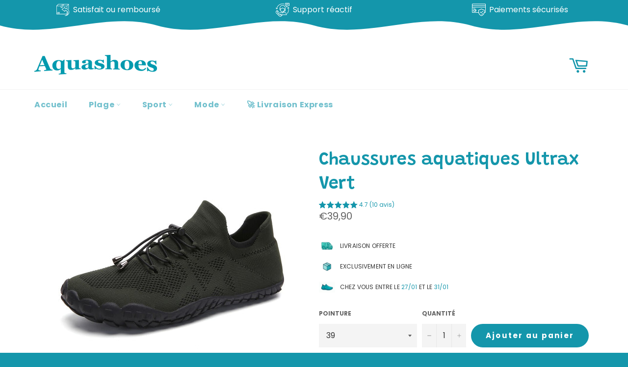

--- FILE ---
content_type: text/html; charset=utf-8
request_url: https://aquashoes.fr/products/chaussures-aquatiques-ultrax-vert
body_size: 54456
content:
<!doctype html>
<html class="no-js" lang="fr">
<head>



<meta name="google-site-verification" content="SedWzQ7kU_4wT_WZuwPZGWmEaJ_av1TYPaIMlacfkuM" />
<meta name="google-site-verification" content="OVArsOWgjH4RFoH8TWp6KwohEwt4MkHAv5ySMw5-Tqs" /><script type="text/worker" id="sweworker">onmessage = function (e) {postMessage(`window.SwiftOptimize=function(){var e;const t=["mouseover","keydown","touchmove","touchstart","wheel"];var n=performance.getEntriesByType("navigation");const o={bubbles:!0,cancelable:!0};let i=[];function a(){window.SwiftObserver.disconnect(),n[0].loadEventEnd>0&&void 0!==document.removeEventListeners&&(document.removeEventListeners("DOMContentLoaded"),document.removeEventListeners("load")),t.forEach((function(e){window.removeEventListener(e,a,{passive:!0})})),function(){let e=document.querySelectorAll("script"),t=[];e.forEach((function(e){"text/swescript"===e.getAttribute("type")&&t.push((function(t){!function(e,t){var n=document.createElement("script");n.type="text/javascript",n.async=!1,n.id=e.id||"",Object.assign(n.dataset,e.dataset),e.src?(n.onload=t,n.onerror=t,n.src=e.src):n.textContent=e.innerText;e.parentNode.removeChild(e),document.body.appendChild(n),e.src||t()}(e,t)}))})),r(t,d)}()}function r(e,t,n){e[n=n||0]?e[n]((function(){r(e,t,n+1)})):t()}function d(){if(n[0].loadEventEnd<=0)return;s("DOMContentLoaded"),s("readystatechange"),s("load");const e=new UIEvent("resize",Object.assign({view:window,detail:!1},o));window.dispatchEvent(e),document.dispatchEvent(e)}function s(e,t){t=t||o;const n=new Event(e,t);window.dispatchEvent(n),document.dispatchEvent(n)}function c(e){throw new URIError("The script"+e.target.src+" didn't load correctly.")}return{getInstance:function(){return e||(t.forEach((function(e){console.log("active SWE action >>",e),window.addEventListener(e,a,{passive:!0})})),e=t),e},helper:function(){const e=[["SwiftOptimize.dispatchEventManual('DOMContentLoaded')","Fired when the document has been completely loaded and parsed, without waiting for stylesheets, images, and subframes to finish loading."],["SwiftOptimize.dispatchEventManual('readystatechange')","The readystatechange event is fired when the readyState attribute of a document has changed. https://developer.mozilla.org/en-US/docs/Web/API/Document/readystatechange_event"],["SwiftOptimize.dispatchEventManual('load')","Fired when the whole page has loaded, including all dependent resources such as stylesheets images."],["SwiftOptimize.dispatchEventaLL()","dispatch events DOMContentLoaded, readystatechange, load"],["SwiftOptimize.loadScript(setup)","Load script manual with argrument setup is object {url, content = '', dataSet, id, isAsync = false, isDefer = false, isHeader = false} "],["SwiftOptimize.loadStyleUrl(url)","Load style from url"],["SwiftOptimize.preloadImage(url, hasPriority)","preload link image from url, hasPriority just option, set true if need priority high"],["SwiftOptimize.getJobsScript()","Jobs Script to support load manual"]["Jobs Script to support load manual, nodeScriptRaw is node of tag script "]["Jobs Script to support load manual"],["SwiftOptimize.cleanNodeScript()","clear node Script to support load manual"]];console.table(e),console.log("More detail at https://developer.mozilla.org/en-US/docs/Web/API/Window#events")},dispatchEventManual:s,dispatchEventaLL:d,loadScript:function(e){const{url:t,content:n="",dataSet:o,id:i,isAsync:a=!1,isDefer:r=!1,isHeader:d=!1,preinit:s=1}=e;return new Promise(((e,l)=>{let p=document.createElement("script");a&&(p.async=!0),!a&&r&&(p.defer=r),i&&(p.id=i),o&&"object"==typeof o&&Object.assign(p.dataset,o),t?p.src=t:p.textContent=n,p.dataset.swiftPreInit=s,p.onload=()=>e(!0),p.onerror=e=>{c(e),l(!0)},d?document.head.append(p):document.body.append(p)}))},loadStyleUrl:function(e){return new Promise(((e,t)=>{let n=document.createElement("link");n.href=url,n.rel="stylesheet",n.onload=()=>e(!0),n.onerror=e=>{c(e),t(!0)},document.head.append(n)}))},preloadImage:function(e,t){let n=document.createElement("link");n.href=e,n.rel="preload",t&&(n.fetchPriority="high"),n.as="image",document.head.append(n)},getJobsScript:function(){return i},pushJobsScript:function(e){i.push(e)},clearJobsScript:function(){i.length=0},cleanNodeScript:function(e){e.parentNode.removeChild(e)}}}(),window.SwiftOptimize.getInstance();`);};</script>
<script type="text/javascript">var swex = new Worker("data:text/javascript;base64," + btoa(document.getElementById("sweworker").textContent));(swex.onmessage = function (t) {var e = document.createElement("script");(e.type = "text/javascript"),(e.textContent = t.data),document.head.appendChild(e);}),swex.postMessage("init");</script>						
<script type="text/javascript" data-swe="1">						
(function(){			
window.SwiftObserver = new MutationObserver((mutations) => {						
const scriptTypeAllow = ['application/ld+json', 'application/json'];
const tagAllow = ['IMG', 'IFRAME'];						
mutations.forEach(({ addedNodes }) => {						
addedNodes.forEach((node) => {						
const mainRuleScript = node.nodeType === 1 && node.tagName === 'SCRIPT' && !scriptTypeAllow.includes(node.type) && !node.dataset.swiftPreInit;
if(!mainRuleScript && !tagAllow.includes(node.tagName) ) return;						
if (mainRuleScript && node.className == 'analytics') {node.type = 'text/swescript'}						
else if (mainRuleScript && node.innerHTML.includes('hotjar')) {node.type = 'text/swescript'}						
else if (mainRuleScript && node.innerHTML.includes('gtag')) {node.type = 'text/swescript'}						
else if (mainRuleScript && node.innerHTML.includes('gtm')) {node.type = 'text/swescript'}						
else if (mainRuleScript && node.src.includes('googlet')) {node.type = 'text/swescript'}						
else if (mainRuleScript && node.innerHTML.includes('storefront/bars')) {node.type = 'text/swescript'}						
else if (mainRuleScript && node.src.includes('storefront/bars')) {node.type = 'text/swescript'}						
else if (mainRuleScript && node.innerHTML.includes('facebook.net')) {node.type = 'text/swescript'}						
else if (mainRuleScript && node.src.includes('facebook.net')) { node.type = 'text/swescript'}						
else if (mainRuleScript && node.innerHTML.includes('tidio')) {node.type = 'text/swescript'}						
else if (mainRuleScript && node.src.includes('tidio')) { node.type = 'text/swescript'}										
else if (mainRuleScript && node.innerHTML.includes('translate')) {node.type = 'text/swescript'}						
else if (mainRuleScript && node.src.includes('translate')) { node.type = 'text/swescript'}						
else if (mainRuleScript && node.innerHTML.includes('conversionbear')) {node.type = 'text/swescript'}						
else if (mainRuleScript && node.src.includes('conversionbear')) { node.type = 'text/swescript'}						
else if (mainRuleScript && node.innerHTML.includes('klaviyo')) {node.type = 'text/swescript'}						
else if (mainRuleScript && node.src.includes('klaviyo')) { node.type = 'text/swescript'}			
else if (mainRuleScript && node.innerHTML.includes('cookie-widget.js')) {node.type = 'text/swescript'}						
else if (mainRuleScript && node.src.includes('cookie-widget.js')) { node.type = 'text/swescript'}				
				
else if (mainRuleScript && node.innerHTML.includes('EL_IFRAME_AR')) {node.type = 'text/swescript';node.dataset.swiftPreInit = 1}	

else if (mainRuleScript && node.innerHTML.includes('boomerang')) {node.type = 'text/swescript';}						
else if (mainRuleScript && node.src.includes('boomerang')) { node.type = 'text/swescript';}						
else if (mainRuleScript && node.src.includes('shopifycloud')) { node.type = 'text/swescript';}						
else if (node.tagName === 'IMG') {node.loading='lazy'}						
else if (node.tagName === 'IFRAME' && !node.classList.contains('aliReviewsFrame')) {node.loading = 'lazy'; let lazysrc = node.src; node.setAttribute('lazy-src',lazysrc);node.src = '';}
else if (node.tagName === 'IFRAME' && node.classList.contains('aliReviewsFrame') && !node.classList.contains('lazyloaded')) { console.log(node); node.dataset.src= node.dataset.arSrc; node.classList.add('lazyload'); }

});						
});						
});						
const ua = navigator && navigator.userAgent.toString().toLowerCase();						
if (ua.indexOf("chrome") > -1) {						
SwiftObserver.observe(document.documentElement, {						
childList: true,						
subtree: true,						
});						
}						
})();						
</script>					<style>
div#ccpops-trigger-container:nth-child(2) {
    display: none;
}
  </style>

    

    
    

    
    

    
    

    
    


    
    


    <meta name="seomaster" content="true"/>  


<!-- "snippets/booster-seo.liquid" was not rendered, the associated app was uninstalled -->
  
  

  <meta charset="utf-8">
  <meta http-equiv="X-UA-Compatible" content="IE=edge,chrome=1">
  <meta name="viewport" content="width=device-width,initial-scale=1">
  <meta name="theme-color" content="#ffffff">

  
    <link rel="shortcut icon" href="//aquashoes.fr/cdn/shop/files/Favicon_193f908b-96f6-4f00-8623-e14d3384fba8_32x32.png?v=1619794772" type="image/png">
  

  <link rel="canonical" href="https://aquashoes.fr/products/chaussures-aquatiques-ultrax-vert">
  
  
  
  <title>
  Chaussures aquatiques Ultrax Vert | Aquashoes
  </title>

  
    <meta name="description" content="Les chaussures d&#39;eau Ultrax Vert sont le choix idéal pour ceux qui veulent se sentir à l&#39;aise et élégants pour partir à l&#39;aventure. Que vous fassiez une sortir en kayak ou que vous alliez boire un verre en ville, ces chaussures vous apporteront le soutien et la souplesse dont vous avez besoin.">
  

  <!-- /snippets/social-meta-tags.liquid -->




<meta property="og:site_name" content="Aquashoes">
<meta property="og:url" content="https://aquashoes.fr/products/chaussures-aquatiques-ultrax-vert">
<meta property="og:title" content="Chaussures aquatiques Ultrax Vert | Aquashoes">
<meta property="og:type" content="product">
<meta property="og:description" content="Les chaussures d&#39;eau Ultrax Vert sont le choix idéal pour ceux qui veulent se sentir à l&#39;aise et élégants pour partir à l&#39;aventure. Que vous fassiez une sortir en kayak ou que vous alliez boire un verre en ville, ces chaussures vous apporteront le soutien et la souplesse dont vous avez besoin.">

  <meta property="og:price:amount" content="39,90">
  <meta property="og:price:currency" content="EUR">

<meta property="og:image" content="http://aquashoes.fr/cdn/shop/products/Hf8cc201b81ec4080acc03423b6a0737aW_1200x1200.jpg?v=1646163959">
<meta property="og:image:secure_url" content="https://aquashoes.fr/cdn/shop/products/Hf8cc201b81ec4080acc03423b6a0737aW_1200x1200.jpg?v=1646163959">


<meta name="twitter:card" content="summary_large_image">
<meta name="twitter:title" content="Chaussures aquatiques Ultrax Vert | Aquashoes">
<meta name="twitter:description" content="Les chaussures d&#39;eau Ultrax Vert sont le choix idéal pour ceux qui veulent se sentir à l&#39;aise et élégants pour partir à l&#39;aventure. Que vous fassiez une sortir en kayak ou que vous alliez boire un verre en ville, ces chaussures vous apporteront le soutien et la souplesse dont vous avez besoin.">


  <script>
    document.documentElement.className = document.documentElement.className.replace('no-js', 'js');
  </script>

  <link href="//aquashoes.fr/cdn/shop/t/85/assets/theme.scss.css?v=79313094641427501781765744436" rel="stylesheet" type="text/css" media="all" />

  <script>
    window.theme = window.theme || {};

    theme.strings = {
      stockAvailable: "1 restant",
      addToCart: "Ajouter au panier",
      soldOut: "Épuisé",
      unavailable: "Non disponible",
      noStockAvailable: "L\u0026#39;article n\u0026#39;a pu être ajouté à votre panier car il n\u0026#39;y en a pas assez en stock.",
      willNotShipUntil: "Sera expédié après [date]",
      willBeInStockAfter: "Sera en stock à compter de [date]",
      totalCartDiscount: "Vous économisez [savings]",
      addressError: "Vous ne trouvez pas cette adresse",
      addressNoResults: "Aucun résultat pour cette adresse",
      addressQueryLimit: "Vous avez dépassé la limite de Google utilisation de l'API. Envisager la mise à niveau à un \u003ca href=\"https:\/\/developers.google.com\/maps\/premium\/usage-limits\"\u003erégime spécial\u003c\/a\u003e.",
      authError: "Il y avait un problème authentifier votre compte Google Maps API.",
      slideNumber: "Faire glisser [slide_number], en cours"
    };
  </script>

  <script src="//aquashoes.fr/cdn/shop/t/85/assets/lazysizes.min.js?v=56045284683979784691765743833" async="async"></script>

  

  <script src="//aquashoes.fr/cdn/shop/t/85/assets/vendor.js?v=59352919779726365461765743833" defer="defer"></script>

  
    <script>
      window.theme = window.theme || {};
      theme.moneyFormat = "\u003cspan class=transcy-money\u003e€{{amount_with_comma_separator}}\u003c\/span\u003e";
    </script>
  

  <script src="//aquashoes.fr/cdn/shop/t/85/assets/theme.js?v=47129638927910923621765743833" defer="defer"></script>

  


<script>window.performance && window.performance.mark && window.performance.mark('shopify.content_for_header.start');</script><meta name="google-site-verification" content="YGoI_ALMSaeIXfBvMeeZInsLb7sLo5Z87qA5RY8iSmk">
<meta id="shopify-digital-wallet" name="shopify-digital-wallet" content="/56271470754/digital_wallets/dialog">
<meta name="shopify-checkout-api-token" content="e8780ec8672a5b3c67f5e5c0fc8bd7e4">
<meta id="in-context-paypal-metadata" data-shop-id="56271470754" data-venmo-supported="false" data-environment="production" data-locale="fr_FR" data-paypal-v4="true" data-currency="EUR">
<link rel="alternate" type="application/json+oembed" href="https://aquashoes.fr/products/chaussures-aquatiques-ultrax-vert.oembed">
<script async="async" src="/checkouts/internal/preloads.js?locale=fr-FR"></script>
<script id="apple-pay-shop-capabilities" type="application/json">{"shopId":56271470754,"countryCode":"FR","currencyCode":"EUR","merchantCapabilities":["supports3DS"],"merchantId":"gid:\/\/shopify\/Shop\/56271470754","merchantName":"Aquashoes","requiredBillingContactFields":["postalAddress","email"],"requiredShippingContactFields":["postalAddress","email"],"shippingType":"shipping","supportedNetworks":["visa","masterCard","amex","maestro"],"total":{"type":"pending","label":"Aquashoes","amount":"1.00"},"shopifyPaymentsEnabled":true,"supportsSubscriptions":true}</script>
<script id="shopify-features" type="application/json">{"accessToken":"e8780ec8672a5b3c67f5e5c0fc8bd7e4","betas":["rich-media-storefront-analytics"],"domain":"aquashoes.fr","predictiveSearch":true,"shopId":56271470754,"locale":"fr"}</script>
<script>var Shopify = Shopify || {};
Shopify.shop = "companym.myshopify.com";
Shopify.locale = "fr";
Shopify.currency = {"active":"EUR","rate":"1.0"};
Shopify.country = "FR";
Shopify.theme = {"name":"9 janvier 2026","id":189917200724,"schema_name":"Venture","schema_version":"12.4.1","theme_store_id":775,"role":"main"};
Shopify.theme.handle = "null";
Shopify.theme.style = {"id":null,"handle":null};
Shopify.cdnHost = "aquashoes.fr/cdn";
Shopify.routes = Shopify.routes || {};
Shopify.routes.root = "/";</script>
<script type="module">!function(o){(o.Shopify=o.Shopify||{}).modules=!0}(window);</script>
<script>!function(o){function n(){var o=[];function n(){o.push(Array.prototype.slice.apply(arguments))}return n.q=o,n}var t=o.Shopify=o.Shopify||{};t.loadFeatures=n(),t.autoloadFeatures=n()}(window);</script>
<script id="shop-js-analytics" type="application/json">{"pageType":"product"}</script>
<script defer="defer" async type="module" src="//aquashoes.fr/cdn/shopifycloud/shop-js/modules/v2/client.init-shop-cart-sync_INwxTpsh.fr.esm.js"></script>
<script defer="defer" async type="module" src="//aquashoes.fr/cdn/shopifycloud/shop-js/modules/v2/chunk.common_YNAa1F1g.esm.js"></script>
<script type="module">
  await import("//aquashoes.fr/cdn/shopifycloud/shop-js/modules/v2/client.init-shop-cart-sync_INwxTpsh.fr.esm.js");
await import("//aquashoes.fr/cdn/shopifycloud/shop-js/modules/v2/chunk.common_YNAa1F1g.esm.js");

  window.Shopify.SignInWithShop?.initShopCartSync?.({"fedCMEnabled":true,"windoidEnabled":true});

</script>
<script>(function() {
  var isLoaded = false;
  function asyncLoad() {
    if (isLoaded) return;
    isLoaded = true;
    var urls = ["https:\/\/cookie-bar.conversionbear.com\/script?app=cookie_consent\u0026shop=companym.myshopify.com","https:\/\/trust.conversionbear.com\/script?app=trust_badge\u0026shop=companym.myshopify.com"];
    for (var i = 0; i < urls.length; i++) {
      var s = document.createElement('script');
      s.type = 'text/javascript';
      s.async = true;
      s.src = urls[i];
      var x = document.getElementsByTagName('script')[0];
      x.parentNode.insertBefore(s, x);
    }
  };
  if(window.attachEvent) {
    window.attachEvent('onload', asyncLoad);
  } else {
    window.addEventListener('load', asyncLoad, false);
  }
})();</script>
<script id="__st">var __st={"a":56271470754,"offset":3600,"reqid":"4f9367ce-217f-471a-8e3f-5a81e87ee650-1769007797","pageurl":"aquashoes.fr\/products\/chaussures-aquatiques-ultrax-vert","u":"e9985b463fe2","p":"product","rtyp":"product","rid":7385343983778};</script>
<script>window.ShopifyPaypalV4VisibilityTracking = true;</script>
<script id="captcha-bootstrap">!function(){'use strict';const t='contact',e='account',n='new_comment',o=[[t,t],['blogs',n],['comments',n],[t,'customer']],c=[[e,'customer_login'],[e,'guest_login'],[e,'recover_customer_password'],[e,'create_customer']],r=t=>t.map((([t,e])=>`form[action*='/${t}']:not([data-nocaptcha='true']) input[name='form_type'][value='${e}']`)).join(','),a=t=>()=>t?[...document.querySelectorAll(t)].map((t=>t.form)):[];function s(){const t=[...o],e=r(t);return a(e)}const i='password',u='form_key',d=['recaptcha-v3-token','g-recaptcha-response','h-captcha-response',i],f=()=>{try{return window.sessionStorage}catch{return}},m='__shopify_v',_=t=>t.elements[u];function p(t,e,n=!1){try{const o=window.sessionStorage,c=JSON.parse(o.getItem(e)),{data:r}=function(t){const{data:e,action:n}=t;return t[m]||n?{data:e,action:n}:{data:t,action:n}}(c);for(const[e,n]of Object.entries(r))t.elements[e]&&(t.elements[e].value=n);n&&o.removeItem(e)}catch(o){console.error('form repopulation failed',{error:o})}}const l='form_type',E='cptcha';function T(t){t.dataset[E]=!0}const w=window,h=w.document,L='Shopify',v='ce_forms',y='captcha';let A=!1;((t,e)=>{const n=(g='f06e6c50-85a8-45c8-87d0-21a2b65856fe',I='https://cdn.shopify.com/shopifycloud/storefront-forms-hcaptcha/ce_storefront_forms_captcha_hcaptcha.v1.5.2.iife.js',D={infoText:'Protégé par hCaptcha',privacyText:'Confidentialité',termsText:'Conditions'},(t,e,n)=>{const o=w[L][v],c=o.bindForm;if(c)return c(t,g,e,D).then(n);var r;o.q.push([[t,g,e,D],n]),r=I,A||(h.body.append(Object.assign(h.createElement('script'),{id:'captcha-provider',async:!0,src:r})),A=!0)});var g,I,D;w[L]=w[L]||{},w[L][v]=w[L][v]||{},w[L][v].q=[],w[L][y]=w[L][y]||{},w[L][y].protect=function(t,e){n(t,void 0,e),T(t)},Object.freeze(w[L][y]),function(t,e,n,w,h,L){const[v,y,A,g]=function(t,e,n){const i=e?o:[],u=t?c:[],d=[...i,...u],f=r(d),m=r(i),_=r(d.filter((([t,e])=>n.includes(e))));return[a(f),a(m),a(_),s()]}(w,h,L),I=t=>{const e=t.target;return e instanceof HTMLFormElement?e:e&&e.form},D=t=>v().includes(t);t.addEventListener('submit',(t=>{const e=I(t);if(!e)return;const n=D(e)&&!e.dataset.hcaptchaBound&&!e.dataset.recaptchaBound,o=_(e),c=g().includes(e)&&(!o||!o.value);(n||c)&&t.preventDefault(),c&&!n&&(function(t){try{if(!f())return;!function(t){const e=f();if(!e)return;const n=_(t);if(!n)return;const o=n.value;o&&e.removeItem(o)}(t);const e=Array.from(Array(32),(()=>Math.random().toString(36)[2])).join('');!function(t,e){_(t)||t.append(Object.assign(document.createElement('input'),{type:'hidden',name:u})),t.elements[u].value=e}(t,e),function(t,e){const n=f();if(!n)return;const o=[...t.querySelectorAll(`input[type='${i}']`)].map((({name:t})=>t)),c=[...d,...o],r={};for(const[a,s]of new FormData(t).entries())c.includes(a)||(r[a]=s);n.setItem(e,JSON.stringify({[m]:1,action:t.action,data:r}))}(t,e)}catch(e){console.error('failed to persist form',e)}}(e),e.submit())}));const S=(t,e)=>{t&&!t.dataset[E]&&(n(t,e.some((e=>e===t))),T(t))};for(const o of['focusin','change'])t.addEventListener(o,(t=>{const e=I(t);D(e)&&S(e,y())}));const B=e.get('form_key'),M=e.get(l),P=B&&M;t.addEventListener('DOMContentLoaded',(()=>{const t=y();if(P)for(const e of t)e.elements[l].value===M&&p(e,B);[...new Set([...A(),...v().filter((t=>'true'===t.dataset.shopifyCaptcha))])].forEach((e=>S(e,t)))}))}(h,new URLSearchParams(w.location.search),n,t,e,['guest_login'])})(!0,!0)}();</script>
<script integrity="sha256-4kQ18oKyAcykRKYeNunJcIwy7WH5gtpwJnB7kiuLZ1E=" data-source-attribution="shopify.loadfeatures" defer="defer" src="//aquashoes.fr/cdn/shopifycloud/storefront/assets/storefront/load_feature-a0a9edcb.js" crossorigin="anonymous"></script>
<script data-source-attribution="shopify.dynamic_checkout.dynamic.init">var Shopify=Shopify||{};Shopify.PaymentButton=Shopify.PaymentButton||{isStorefrontPortableWallets:!0,init:function(){window.Shopify.PaymentButton.init=function(){};var t=document.createElement("script");t.src="https://aquashoes.fr/cdn/shopifycloud/portable-wallets/latest/portable-wallets.fr.js",t.type="module",document.head.appendChild(t)}};
</script>
<script data-source-attribution="shopify.dynamic_checkout.buyer_consent">
  function portableWalletsHideBuyerConsent(e){var t=document.getElementById("shopify-buyer-consent"),n=document.getElementById("shopify-subscription-policy-button");t&&n&&(t.classList.add("hidden"),t.setAttribute("aria-hidden","true"),n.removeEventListener("click",e))}function portableWalletsShowBuyerConsent(e){var t=document.getElementById("shopify-buyer-consent"),n=document.getElementById("shopify-subscription-policy-button");t&&n&&(t.classList.remove("hidden"),t.removeAttribute("aria-hidden"),n.addEventListener("click",e))}window.Shopify?.PaymentButton&&(window.Shopify.PaymentButton.hideBuyerConsent=portableWalletsHideBuyerConsent,window.Shopify.PaymentButton.showBuyerConsent=portableWalletsShowBuyerConsent);
</script>
<script data-source-attribution="shopify.dynamic_checkout.cart.bootstrap">document.addEventListener("DOMContentLoaded",(function(){function t(){return document.querySelector("shopify-accelerated-checkout-cart, shopify-accelerated-checkout")}if(t())Shopify.PaymentButton.init();else{new MutationObserver((function(e,n){t()&&(Shopify.PaymentButton.init(),n.disconnect())})).observe(document.body,{childList:!0,subtree:!0})}}));
</script>
<link id="shopify-accelerated-checkout-styles" rel="stylesheet" media="screen" href="https://aquashoes.fr/cdn/shopifycloud/portable-wallets/latest/accelerated-checkout-backwards-compat.css" crossorigin="anonymous">
<style id="shopify-accelerated-checkout-cart">
        #shopify-buyer-consent {
  margin-top: 1em;
  display: inline-block;
  width: 100%;
}

#shopify-buyer-consent.hidden {
  display: none;
}

#shopify-subscription-policy-button {
  background: none;
  border: none;
  padding: 0;
  text-decoration: underline;
  font-size: inherit;
  cursor: pointer;
}

#shopify-subscription-policy-button::before {
  box-shadow: none;
}

      </style>

<script>window.performance && window.performance.mark && window.performance.mark('shopify.content_for_header.end');</script>


  <!-- "snippets/judgeme_core.liquid" was not rendered, the associated app was uninstalled -->

 <script>
    var scmCustomCss= ``;
    var scmLanguage= (typeof scmLanguage == "undefined" || scmLanguage == null) ? `
  {
    "box_reviews": {
      "title_info": "Customer reviews",
      "average_info": "Translation missing: fr.smart_aliexpress_review.box_reviews.average_info",
      "before_number": "Based on",
      "after_number": "reviews",
      "all_reviews": "Translation missing: fr.smart_aliexpress_review.box_reviews.all_reviews"
    },
    "box_write": {
      "title_write": "Write A Review",
      "before_star": "Your rating",
      "input_name": "Your Name",
      "input_email": "Your Email",
      "input_text_area": "Enter your feedback here",
      "input_photo": "Add photos",
      "button_write": "Submit Review",
      "write_cancel": "Translation missing: fr.smart_aliexpress_review.box_write.write_cancel",
      "message_error_character": "Please replace the &#39;&lt;,&gt;&#39; character with the equivalent character",
      "message_error_file_upload": "Please upload a file smaller than 2m.",
      "message_success": "Thank you!",
      "message_fail": "Fail!"
    },
    "reviews_list": {
      "view_product": "See product",
      "read_more": "Translation missing: fr.smart_aliexpress_review.reviews_list.read_more",
      "helpful": "Translation missing: fr.smart_aliexpress_review.reviews_list.helpful",
      "reply": "Shop owner replied: ",
      "button_load_more": "Load more"
    },
    "sort_box" : {
        "reviews": "Translation missing: fr.smart_aliexpress_review.sort_box.reviews",
        "content": "Translation missing: fr.smart_aliexpress_review.sort_box.content",
        "pictures": "Translation missing: fr.smart_aliexpress_review.sort_box.pictures",
        "date": "Translation missing: fr.smart_aliexpress_review.sort_box.date"
    },
    "empty_page" : {
        "title": "Translation missing: fr.smart_aliexpress_review.empty_page.title",
        "des": "Translation missing: fr.smart_aliexpress_review.empty_page.des"
    },
    "thank_you" : {
        "title": "Translation missing: fr.smart_aliexpress_review.thank_you.title",
        "des": "Translation missing: fr.smart_aliexpress_review.thank_you.des"
    }
  }` : scmLanguage;
</script>

 

  
    

<style>
#goog-gt-{
  display: none !important;
}
</style> <script>ccPops=window.ccPops||{};ccPops.sizeChart=ccPops.sizeChart||{};ccPops.sizeChart.collections=[267572510882,267559469218,267575918754];ccPops.sizeChart.tags=["Homme","Mode","Sport","top vente"];ccPops.sizeChart.vendors="Aquashoes";ccPops.sizeChart.myTypes="";</script>
 <script>
 let ps_apiURI = "https://swift-api.perfectapps.io/api";
 let ps_storeUrl = "https://swift.perfectapps.io";
 let ps_productId = "7385343983778";
 </script> 
  
  

 <!-- BEGIN app block: shopify://apps/transcy/blocks/switcher_embed_block/bce4f1c0-c18c-43b0-b0b2-a1aefaa44573 --><!-- BEGIN app snippet: fa_translate_core --><script>
    (function () {
        console.log("transcy ignore convert TC value",typeof transcy_ignoreConvertPrice != "undefined");
        
        function addMoneyTag(mutations, observer) {
            let currencyCookie = getCookieCore("transcy_currency");
            
            let shopifyCurrencyRegex = buildXPathQuery(
                window.ShopifyTC.shopifyCurrency.price_currency
            );
            let currencyRegex = buildCurrencyRegex(window.ShopifyTC.shopifyCurrency.price_currency)
            let tempTranscy = document.evaluate(shopifyCurrencyRegex, document, null, XPathResult.ORDERED_NODE_SNAPSHOT_TYPE, null);
            for (let iTranscy = 0; iTranscy < tempTranscy.snapshotLength; iTranscy++) {
                let elTranscy = tempTranscy.snapshotItem(iTranscy);
                if (elTranscy.innerHTML &&
                !elTranscy.classList.contains('transcy-money') && (typeof transcy_ignoreConvertPrice == "undefined" ||
                !transcy_ignoreConvertPrice?.some(className => elTranscy.classList?.contains(className))) && elTranscy?.childNodes?.length == 1) {
                    if (!window.ShopifyTC?.shopifyCurrency?.price_currency || currencyCookie == window.ShopifyTC?.currency?.active || !currencyCookie) {
                        addClassIfNotExists(elTranscy, 'notranslate');
                        continue;
                    }

                    elTranscy.classList.add('transcy-money');
                    let innerHTML = replaceMatches(elTranscy?.textContent, currencyRegex);
                    elTranscy.innerHTML = innerHTML;
                    if (!innerHTML.includes("tc-money")) {
                        addClassIfNotExists(elTranscy, 'notranslate');
                    }
                } 
                if (elTranscy.classList.contains('transcy-money') && !elTranscy?.innerHTML?.includes("tc-money")) {
                    addClassIfNotExists(elTranscy, 'notranslate');
                }
            }
        }
    
        function logChangesTranscy(mutations, observer) {
            const xpathQuery = `
                //*[text()[contains(.,"•tc")]] |
                //*[text()[contains(.,"tc")]] |
                //*[text()[contains(.,"transcy")]] |
                //textarea[@placeholder[contains(.,"transcy")]] |
                //textarea[@placeholder[contains(.,"tc")]] |
                //select[@placeholder[contains(.,"transcy")]] |
                //select[@placeholder[contains(.,"tc")]] |
                //input[@placeholder[contains(.,"tc")]] |
                //input[@value[contains(.,"tc")]] |
                //input[@value[contains(.,"transcy")]] |
                //*[text()[contains(.,"TC")]] |
                //textarea[@placeholder[contains(.,"TC")]] |
                //select[@placeholder[contains(.,"TC")]] |
                //input[@placeholder[contains(.,"TC")]] |
                //input[@value[contains(.,"TC")]]
            `;
            let tempTranscy = document.evaluate(xpathQuery, document, null, XPathResult.ORDERED_NODE_SNAPSHOT_TYPE, null);
            for (let iTranscy = 0; iTranscy < tempTranscy.snapshotLength; iTranscy++) {
                let elTranscy = tempTranscy.snapshotItem(iTranscy);
                let innerHtmlTranscy = elTranscy?.innerHTML ? elTranscy.innerHTML : "";
                if (innerHtmlTranscy && !["SCRIPT", "LINK", "STYLE"].includes(elTranscy.nodeName)) {
                    const textToReplace = [
                        '&lt;•tc&gt;', '&lt;/•tc&gt;', '&lt;tc&gt;', '&lt;/tc&gt;',
                        '&lt;transcy&gt;', '&lt;/transcy&gt;', '&amp;lt;tc&amp;gt;',
                        '&amp;lt;/tc&amp;gt;', '&lt;TRANSCY&gt;', '&lt;/TRANSCY&gt;',
                        '&lt;TC&gt;', '&lt;/TC&gt;'
                    ];
                    let containsTag = textToReplace.some(tag => innerHtmlTranscy.includes(tag));
                    if (containsTag) {
                        textToReplace.forEach(tag => {
                            innerHtmlTranscy = innerHtmlTranscy.replaceAll(tag, '');
                        });
                        elTranscy.innerHTML = innerHtmlTranscy;
                        elTranscy.setAttribute('translate', 'no');
                    }
    
                    const tagsToReplace = ['<•tc>', '</•tc>', '<tc>', '</tc>', '<transcy>', '</transcy>', '<TC>', '</TC>', '<TRANSCY>', '</TRANSCY>'];
                    if (tagsToReplace.some(tag => innerHtmlTranscy.includes(tag))) {
                        innerHtmlTranscy = innerHtmlTranscy.replace(/<(|\/)transcy>|<(|\/)tc>|<(|\/)•tc>/gi, "");
                        elTranscy.innerHTML = innerHtmlTranscy;
                        elTranscy.setAttribute('translate', 'no');
                    }
                }
                if (["INPUT"].includes(elTranscy.nodeName)) {
                    let valueInputTranscy = elTranscy.value.replaceAll("&lt;tc&gt;", "").replaceAll("&lt;/tc&gt;", "").replace(/<(|\/)transcy>|<(|\/)tc>/gi, "");
                    elTranscy.value = valueInputTranscy
                }
    
                if (["INPUT", "SELECT", "TEXTAREA"].includes(elTranscy.nodeName)) {
                    elTranscy.placeholder = elTranscy.placeholder.replaceAll("&lt;tc&gt;", "").replaceAll("&lt;/tc&gt;", "").replace(/<(|\/)transcy>|<(|\/)tc>/gi, "");
                }
            }
            addMoneyTag(mutations, observer)
        }
        const observerOptionsTranscy = {
            subtree: true,
            childList: true
        };
        const observerTranscy = new MutationObserver(logChangesTranscy);
        observerTranscy.observe(document.documentElement, observerOptionsTranscy);
    })();

    const addClassIfNotExists = (element, className) => {
        if (!element.classList.contains(className)) {
            element.classList.add(className);
        }
    };
    
    const replaceMatches = (content, currencyRegex) => {
        let arrCurrencies = content.match(currencyRegex);
    
        if (arrCurrencies?.length && content === arrCurrencies[0]) {
            return content;
        }
        return (
            arrCurrencies?.reduce((string, oldVal, index) => {
                const hasSpaceBefore = string.match(new RegExp(`\\s${oldVal}`));
                const hasSpaceAfter = string.match(new RegExp(`${oldVal}\\s`));
                let eleCurrencyConvert = `<tc-money translate="no">${arrCurrencies[index]}</tc-money>`;
                if (hasSpaceBefore) eleCurrencyConvert = ` ${eleCurrencyConvert}`;
                if (hasSpaceAfter) eleCurrencyConvert = `${eleCurrencyConvert} `;
                if (string.includes("tc-money")) {
                    return string;
                }
                return string?.replaceAll(oldVal, eleCurrencyConvert);
            }, content) || content
        );
        return result;
    };
    
    const unwrapCurrencySpan = (text) => {
        return text.replace(/<span[^>]*>(.*?)<\/span>/gi, "$1");
    };

    const getSymbolsAndCodes = (text)=>{
        let numberPattern = "\\d+(?:[.,]\\d+)*(?:[.,]\\d+)?(?:\\s?\\d+)?"; // Chỉ tối đa 1 khoảng trắng
        let textWithoutCurrencySpan = unwrapCurrencySpan(text);
        let symbolsAndCodes = textWithoutCurrencySpan
            .trim()
            .replace(new RegExp(numberPattern, "g"), "")
            .split(/\s+/) // Loại bỏ khoảng trắng dư thừa
            .filter((el) => el);

        if (!Array.isArray(symbolsAndCodes) || symbolsAndCodes.length === 0) {
            throw new Error("symbolsAndCodes must be a non-empty array.");
        }

        return symbolsAndCodes;
    }
    
    const buildCurrencyRegex = (text) => {
       let symbolsAndCodes = getSymbolsAndCodes(text)
       let patterns = createCurrencyRegex(symbolsAndCodes)

       return new RegExp(`(${patterns.join("|")})`, "g");
    };

    const createCurrencyRegex = (symbolsAndCodes)=>{
        const escape = (str) => str.replace(/[-/\\^$*+?.()|[\]{}]/g, "\\$&");
        const [s1, s2] = [escape(symbolsAndCodes[0]), escape(symbolsAndCodes[1] || "")];
        const space = "\\s?";
        const numberPattern = "\\d+(?:[.,]\\d+)*(?:[.,]\\d+)?(?:\\s?\\d+)?"; 
        const patterns = [];
        if (s1 && s2) {
            patterns.push(
                `${s1}${space}${numberPattern}${space}${s2}`,
                `${s2}${space}${numberPattern}${space}${s1}`,
                `${s2}${space}${s1}${space}${numberPattern}`,
                `${s1}${space}${s2}${space}${numberPattern}`
            );
        }
        if (s1) {
            patterns.push(`${s1}${space}${numberPattern}`);
            patterns.push(`${numberPattern}${space}${s1}`);
        }

        if (s2) {
            patterns.push(`${s2}${space}${numberPattern}`);
            patterns.push(`${numberPattern}${space}${s2}`);
        }
        return patterns;
    }
    
    const getCookieCore = function (name) {
        var nameEQ = name + "=";
        var ca = document.cookie.split(';');
        for (var i = 0; i < ca.length; i++) {
            var c = ca[i];
            while (c.charAt(0) == ' ') c = c.substring(1, c.length);
            if (c.indexOf(nameEQ) == 0) return c.substring(nameEQ.length, c.length);
        }
        return null;
    };
    
    const buildXPathQuery = (text) => {
        let numberPattern = "\\d+(?:[.,]\\d+)*"; // Bỏ `matches()`
        let symbolAndCodes = text.replace(/<span[^>]*>(.*?)<\/span>/gi, "$1")
            .trim()
            .replace(new RegExp(numberPattern, "g"), "")
            .split(" ")
            ?.filter((el) => el);
    
        if (!symbolAndCodes || !Array.isArray(symbolAndCodes) || symbolAndCodes.length === 0) {
            throw new Error("symbolAndCodes must be a non-empty array.");
        }
    
        // Escape ký tự đặc biệt trong XPath
        const escapeXPath = (str) => str.replace(/(["'])/g, "\\$1");
    
        // Danh sách thẻ HTML cần tìm
        const allowedTags = ["div", "span", "p", "strong", "b", "h1", "h2", "h3", "h4", "h5", "h6", "td", "li", "font", "dd", 'a', 'font', 's'];
    
        // Tạo điều kiện contains() cho từng symbol hoặc code
        const conditions = symbolAndCodes
            .map((symbol) =>
                `(contains(text(), "${escapeXPath(symbol)}") and (contains(text(), "0") or contains(text(), "1") or contains(text(), "2") or contains(text(), "3") or contains(text(), "4") or contains(text(), "5") or contains(text(), "6") or contains(text(), "7") or contains(text(), "8") or contains(text(), "9")) )`
            )
            .join(" or ");
    
        // Tạo XPath Query (Chỉ tìm trong các thẻ HTML, không tìm trong input)
        const xpathQuery = allowedTags
            .map((tag) => `//${tag}[${conditions}]`)
            .join(" | ");
    
        return xpathQuery;
    };
    
    window.ShopifyTC = {};
    ShopifyTC.shop = "aquashoes.fr";
    ShopifyTC.locale = "fr";
    ShopifyTC.currency = {"active":"EUR", "rate":""};
    ShopifyTC.country = "FR";
    ShopifyTC.designMode = false;
    ShopifyTC.theme = {};
    ShopifyTC.cdnHost = "";
    ShopifyTC.routes = {};
    ShopifyTC.routes.root = "/";
    ShopifyTC.store_id = 56271470754;
    ShopifyTC.page_type = "product";
    ShopifyTC.resource_id = "";
    ShopifyTC.resource_description = "";
    ShopifyTC.market_id = 1385660578;
    switch (ShopifyTC.page_type) {
        case "product":
            ShopifyTC.resource_id = 7385343983778;
            ShopifyTC.resource_description = "\u003ch2\u003eLaissez les chaussures d'eau Ultrax Vert vous porter vers de nouveaux sommets. Profitez d'une chaussure aquatique caméléon, aventurière mais avec style !\u003c\/h2\u003e\n\u003cp\u003ePrêtes pour toutes les aventures, les \u003cstrong\u003echaussures d'eau Ultrax Vert\u003c\/strong\u003e sont un must pour tous ceux qui aiment explorer. Confortables et durables, ces chaussures peuvent affronter les terrains les plus difficiles. Mais elles sont également élégantes, ce qui les rend parfaites pour être portées au quotidien. Que vous partiez sur les sentiers ou que vous sortiez en ville, ces chaussures polyvalentes vous permettront de rester élégant tout en vous amusant. C'est une chaussure d'eau caméléon qui s'adapte à toutes les situations.\u003c\/p\u003e\n\u003cp\u003e✔️ \u003cstrong\u003eDurabilité\u003c\/strong\u003e : Ces chaussures aquatiques sont fabriquées dans un matériau de haute qualité qui peut supporter les conditions les plus difficiles. Que vous fassiez de la randonnée dans la boue ou que vous vous traversiez une rivière à la nage, ces chaussures protégeront vos pieds pour poursuivre votre aventure dans de bonnes conditions.\u003c\/p\u003e\n\u003cp\u003e\u003cspan\u003e👟\u003c\/span\u003e\u003cspan\u003e \u003c\/span\u003e\u003cstrong\u003eConfort\u003c\/strong\u003e\u003cspan\u003e \u003c\/span\u003e: Les chaussures d'eau de la collection Ultrax sont dotées d'une semelle intérieure matelassée qui offre soutien et confort pour toute la journée. Vous serez en mesure de vous promener en ville ou de faire des randonnées en toute aisance.\u003c\/p\u003e\n\u003cp\u003e\u003cspan\u003e⚡️\u003c\/span\u003e\u003cspan\u003e \u003c\/span\u003e\u003cstrong\u003eAdhérence\u003c\/strong\u003e\u003cspan\u003e \u003c\/span\u003e: Si vous cherchez une chaussure d'eau qui adhère parfaitement aux surfaces glissantes, la voici ! Elles accrochent comme aucune autre chaussure d'eau sur le marché, ce qui les rend parfaites pour le kayak, le canyoning et d'autres activités aquatiques ou autour de l'eau comme la pêche par exemple.\u003c\/p\u003e\n\u003cp\u003e\u003cspan\u003e🧳\u003c\/span\u003e\u003cspan\u003e \u003c\/span\u003e\u003cstrong\u003eSouplesse\u003c\/strong\u003e\u003cspan\u003e \u003c\/span\u003e: Ces chaussures aquatiques peuvent être repliées pour un rangement et une portabilité facilités. Vous n'aurez pas à vous soucier du fait qu'elles prennent de la place dans votre sac à dos ou vos bagages, l'encombrement est réduit.\u003c\/p\u003e\n\u003cp\u003e\u003cspan\u003e\u003cstrong\u003e🌈\u003c\/strong\u003e \u003c\/span\u003e\u003cb\u003eColoris\u003c\/b\u003e\u003cspan\u003e \u003c\/span\u003e\u003cspan\u003e: D'autres coloris au choix, \u003c\/span\u003e\u003ca href=\"https:\/\/aquashoes.fr\/products\/chaussures-aquatiques-ultrax-noir\" target=\"_blank\"\u003eNoir\u003c\/a\u003e\u003cspan\u003e, \u003c\/span\u003e\u003ca href=\"https:\/\/aquashoes.fr\/products\/chaussures-aquatiques-ultrax-gris\" target=\"_blank\"\u003eGris\u003c\/a\u003e\u003cspan\u003e, \u003c\/span\u003e\u003ca href=\"https:\/\/aquashoes.fr\/products\/chaussures-aquatiques-ultrax-bleu\" target=\"_blank\"\u003eBleu\u003c\/a\u003e\u003c\/p\u003e\n\u003cp\u003e\u003cspan\u003e\u003cstrong\u003e🚛\u003c\/strong\u003e \u003cb\u003eLivraison Gratuite\u003c\/b\u003e\u003c\/span\u003e\u003cspan\u003e : Chez Aquashoes, la livraison est Toujours sans frais !\u003c\/span\u003e\u003c\/p\u003e\n\u003cp class=\"title-level2\"\u003e\u003cspan\u003e📏 \u003cstrong\u003eComment mesurer son pied ? \u003c\/strong\u003e\u003c\/span\u003e\u003cspan\u003eMesurez votre pied comme indiqué sur les schémas ci-dessous. Ensuite, à l’aide de la grille ci-dessous, vous pourrez déterminer de façon précise votre pointure \u003cstrong\u003een choisissant la plus proche de votre mesure\u003c\/strong\u003e.\u003c\/span\u003e\u003cspan\u003e\u003cbr\u003eRemarque : si vous vous trouvez entre 2 mesures, il est recommandé de prendre la pointure supérieure.\u003c\/span\u003e\u003c\/p\u003e\n\u003cp class=\"title-level2\"\u003e\u003cspan\u003e\u003cimg src=\"https:\/\/cdn.shopify.com\/s\/files\/1\/0562\/7147\/0754\/files\/Size_Chart_Aquashoes.jpg?v=1658138416\" alt=\"\"\u003e\u003c\/span\u003e\u003c\/p\u003e\n\u003cstyle type=\"text\/css\"\u003e\u003c!--td {border: 1px solid #cccccc;}br {mso-data-placement:same-cell;}--\u003e\u003c\/style\u003e\n\u003ctable data-sheets-baot=\"1\" data-sheets-root=\"1\" border=\"1\" dir=\"ltr\" cellpadding=\"0\" cellspacing=\"0\" xmlns=\"http:\/\/www.w3.org\/1999\/xhtml\"\u003e\n\u003ccolgroup\u003e\n\u003ccol width=\"178\"\u003e\n\u003ccol width=\"126\"\u003e\n\u003c\/colgroup\u003e\n\u003ctbody\u003e\n\u003ctr\u003e\n\u003ctd style=\"text-align: center;\"\u003eLongueur pied (Centimètres)\u003c\/td\u003e\n\u003ctd style=\"text-align: center;\"\u003eChoix de la pointure\u003c\/td\u003e\n\u003c\/tr\u003e\n\u003ctr\u003e\n\u003ctd style=\"text-align: center;\"\u003e25.2 cm\u003c\/td\u003e\n\u003ctd style=\"text-align: center;\"\u003e39\u003c\/td\u003e\n\u003c\/tr\u003e\n\u003ctr\u003e\n\u003ctd style=\"text-align: center;\"\u003e25.8 cm\u003c\/td\u003e\n\u003ctd style=\"text-align: center;\"\u003e40\u003c\/td\u003e\n\u003c\/tr\u003e\n\u003ctr\u003e\n\u003ctd style=\"text-align: center;\"\u003e26.5 cm\u003c\/td\u003e\n\u003ctd style=\"text-align: center;\"\u003e41\u003c\/td\u003e\n\u003c\/tr\u003e\n\u003ctr\u003e\n\u003ctd style=\"text-align: center;\"\u003e27.2 cm\u003c\/td\u003e\n\u003ctd style=\"text-align: center;\"\u003e42\u003c\/td\u003e\n\u003c\/tr\u003e\n\u003ctr\u003e\n\u003ctd style=\"text-align: center;\"\u003e27.8 cm\u003c\/td\u003e\n\u003ctd style=\"text-align: center;\"\u003e43\u003c\/td\u003e\n\u003c\/tr\u003e\n\u003ctr\u003e\n\u003ctd style=\"text-align: center;\"\u003e28.5 cm\u003c\/td\u003e\n\u003ctd style=\"text-align: center;\"\u003e44\u003c\/td\u003e\n\u003c\/tr\u003e\n\u003ctr\u003e\n\u003ctd style=\"text-align: center;\"\u003e29.1 cm\u003c\/td\u003e\n\u003ctd style=\"text-align: center;\"\u003e45\u003c\/td\u003e\n\u003c\/tr\u003e\n\u003ctr\u003e\n\u003ctd style=\"text-align: center;\"\u003e29.8 cm\u003c\/td\u003e\n\u003ctd style=\"text-align: center;\"\u003e46\u003c\/td\u003e\n\u003c\/tr\u003e\n\u003ctr\u003e\n\u003ctd style=\"text-align: center;\"\u003e30.5 cm\u003c\/td\u003e\n\u003ctd style=\"text-align: center;\"\u003e47\u003c\/td\u003e\n\u003c\/tr\u003e\n\u003c\/tbody\u003e\n\u003c\/table\u003e\n\u003cp\u003e \u003c\/p\u003e\n\u003cp\u003e\u003cstrong\u003e\u003cimg style=\"display: block; margin-left: auto; margin-right: auto;\" src=\"https:\/\/cdn.shopify.com\/s\/files\/1\/0562\/7147\/0754\/files\/Chaussures_aquatiques_Ultrax_1_1024x1024.jpg?v=1646165791\" alt=\"Chaussures aquatiques Ultrax de chez Aquashoes\"\u003e\u003c\/strong\u003e\u003c\/p\u003e\n\u003cp\u003e\u003cstrong\u003e\u003cimg style=\"display: block; margin-left: auto; margin-right: auto;\" src=\"https:\/\/cdn.shopify.com\/s\/files\/1\/0562\/7147\/0754\/files\/Chaussures_aquatiques_Ultrax_2_1024x1024.jpg?v=1646165783\" alt=\"Chaussures aquatiques Ultrax de chez Aquashoes\"\u003e\u003c\/strong\u003e\u003c\/p\u003e\n\u003cp\u003e\u003cstrong\u003e\u003cimg alt=\"Chaussures aquatiques Ultrax de chez Aquashoes\" src=\"https:\/\/cdn.shopify.com\/s\/files\/1\/0562\/7147\/0754\/files\/Chaussures_aquatiques_Ultrax_3_1024x1024.jpg?v=1646165800\"\u003e\u003c\/strong\u003e\u003c\/p\u003e\n\u003cp\u003e\u003cstrong\u003e\u003cimg alt=\"Chaussures aquatiques Ultrax de chez Aquashoes\" src=\"https:\/\/cdn.shopify.com\/s\/files\/1\/0562\/7147\/0754\/files\/Chaussures_aquatiques_Ultrax_4_1024x1024.jpg?v=1646165810\"\u003e\u003c\/strong\u003e\u003c\/p\u003e\n\u003cp\u003e\u003cstrong\u003e\u003cimg alt=\"Chaussures aquatiques Ultrax de chez Aquashoes\" src=\"https:\/\/cdn.shopify.com\/s\/files\/1\/0562\/7147\/0754\/files\/Chaussures_aquatiques_Ultrax_5_1024x1024.jpg?v=1646165817\"\u003e\u003c\/strong\u003e\u003c\/p\u003e\n\u003cp\u003e\u003cstrong\u003e\u003cimg alt=\"Chaussures aquatiques Ultrax de chez Aquashoes\" src=\"https:\/\/cdn.shopify.com\/s\/files\/1\/0562\/7147\/0754\/files\/Chaussures_aquatiques_Ultrax_6_1024x1024.jpg?v=1646165822\"\u003e\u003c\/strong\u003e\u003c\/p\u003e\n\u003cp\u003e\u003cstrong\u003e\u003cimg src=\"https:\/\/cdn.shopify.com\/s\/files\/1\/0562\/7147\/0754\/files\/Chaussures_aquatiques_Ultrax_Vert_1_1024x1024.jpg?v=1646165858\" alt=\"Chaussures aquatiques Ultrax Vert de chez Aquashoes\"\u003e\u003c\/strong\u003e\u003c\/p\u003e\n\u003cp\u003e\u003cstrong\u003e\u003cimg src=\"https:\/\/cdn.shopify.com\/s\/files\/1\/0562\/7147\/0754\/files\/Chaussures_aquatiques_Ultrax_Vert_2_1024x1024.jpg?v=1646165863\" alt=\"Chaussures aquatiques Ultrax Vert de chez Aquashoes\"\u003e\u003c\/strong\u003e\u003c\/p\u003e"
            break;
        case "article":
            ShopifyTC.resource_id = null;
            ShopifyTC.resource_description = null
            break;
        case "blog":
            ShopifyTC.resource_id = null;
            break;
        case "collection":
            ShopifyTC.resource_id = null;
            ShopifyTC.resource_description = null
            break;
        case "policy":
            ShopifyTC.resource_id = null;
            ShopifyTC.resource_description = null
            break;
        case "page":
            ShopifyTC.resource_id = null;
            ShopifyTC.resource_description = null
            break;
        default:
            break;
    }

    window.ShopifyTC.shopifyCurrency={
        "price": `0,01`,
        "price_currency": `<span class=transcy-money>€0,01 EUR</span>`,
        "currency": `EUR`
    }


    if(typeof(transcy_appEmbed) == 'undefined'){
        transcy_switcherVersion = "1766001367";
        transcy_productMediaVersion = "";
        transcy_collectionMediaVersion = "";
        transcy_otherMediaVersion = "";
        transcy_productId = "7385343983778";
        transcy_shopName = "Aquashoes";
        transcy_currenciesPaymentPublish = [];
        transcy_curencyDefault = "EUR";transcy_currenciesPaymentPublish.push("AED");transcy_currenciesPaymentPublish.push("ALL");transcy_currenciesPaymentPublish.push("ANG");transcy_currenciesPaymentPublish.push("AUD");transcy_currenciesPaymentPublish.push("AWG");transcy_currenciesPaymentPublish.push("BAM");transcy_currenciesPaymentPublish.push("BBD");transcy_currenciesPaymentPublish.push("BIF");transcy_currenciesPaymentPublish.push("BND");transcy_currenciesPaymentPublish.push("BOB");transcy_currenciesPaymentPublish.push("BSD");transcy_currenciesPaymentPublish.push("CAD");transcy_currenciesPaymentPublish.push("CDF");transcy_currenciesPaymentPublish.push("CHF");transcy_currenciesPaymentPublish.push("CRC");transcy_currenciesPaymentPublish.push("CVE");transcy_currenciesPaymentPublish.push("CZK");transcy_currenciesPaymentPublish.push("DJF");transcy_currenciesPaymentPublish.push("DKK");transcy_currenciesPaymentPublish.push("DOP");transcy_currenciesPaymentPublish.push("DZD");transcy_currenciesPaymentPublish.push("EGP");transcy_currenciesPaymentPublish.push("ETB");transcy_currenciesPaymentPublish.push("EUR");transcy_currenciesPaymentPublish.push("FJD");transcy_currenciesPaymentPublish.push("FKP");transcy_currenciesPaymentPublish.push("GBP");transcy_currenciesPaymentPublish.push("GMD");transcy_currenciesPaymentPublish.push("GNF");transcy_currenciesPaymentPublish.push("GTQ");transcy_currenciesPaymentPublish.push("GYD");transcy_currenciesPaymentPublish.push("HKD");transcy_currenciesPaymentPublish.push("HNL");transcy_currenciesPaymentPublish.push("HUF");transcy_currenciesPaymentPublish.push("IDR");transcy_currenciesPaymentPublish.push("ILS");transcy_currenciesPaymentPublish.push("ISK");transcy_currenciesPaymentPublish.push("JMD");transcy_currenciesPaymentPublish.push("JPY");transcy_currenciesPaymentPublish.push("KES");transcy_currenciesPaymentPublish.push("KMF");transcy_currenciesPaymentPublish.push("KRW");transcy_currenciesPaymentPublish.push("KYD");transcy_currenciesPaymentPublish.push("LAK");transcy_currenciesPaymentPublish.push("LKR");transcy_currenciesPaymentPublish.push("MDL");transcy_currenciesPaymentPublish.push("MKD");transcy_currenciesPaymentPublish.push("MNT");transcy_currenciesPaymentPublish.push("MUR");transcy_currenciesPaymentPublish.push("MVR");transcy_currenciesPaymentPublish.push("NIO");transcy_currenciesPaymentPublish.push("NPR");transcy_currenciesPaymentPublish.push("NZD");transcy_currenciesPaymentPublish.push("PEN");transcy_currenciesPaymentPublish.push("PGK");transcy_currenciesPaymentPublish.push("PHP");transcy_currenciesPaymentPublish.push("PLN");transcy_currenciesPaymentPublish.push("PYG");transcy_currenciesPaymentPublish.push("QAR");transcy_currenciesPaymentPublish.push("RON");transcy_currenciesPaymentPublish.push("RSD");transcy_currenciesPaymentPublish.push("SAR");transcy_currenciesPaymentPublish.push("SBD");transcy_currenciesPaymentPublish.push("SEK");transcy_currenciesPaymentPublish.push("SGD");transcy_currenciesPaymentPublish.push("SHP");transcy_currenciesPaymentPublish.push("SLL");transcy_currenciesPaymentPublish.push("THB");transcy_currenciesPaymentPublish.push("TJS");transcy_currenciesPaymentPublish.push("TOP");transcy_currenciesPaymentPublish.push("TTD");transcy_currenciesPaymentPublish.push("TWD");transcy_currenciesPaymentPublish.push("TZS");transcy_currenciesPaymentPublish.push("USD");transcy_currenciesPaymentPublish.push("UYU");transcy_currenciesPaymentPublish.push("VND");transcy_currenciesPaymentPublish.push("VUV");transcy_currenciesPaymentPublish.push("WST");transcy_currenciesPaymentPublish.push("XAF");transcy_currenciesPaymentPublish.push("XCD");transcy_currenciesPaymentPublish.push("YER");
        transcy_shopifyLocales = [{"shop_locale":{"locale":"fr","enabled":true,"primary":true,"published":true}}];
        transcy_moneyFormat = "<span class=transcy-money>€{{amount_with_comma_separator}}</span>";

        function domLoadedTranscy () {
            let cdnScriptTC = typeof(transcy_cdn) != 'undefined' ? (transcy_cdn+'/transcy.js') : "https://cdn.shopify.com/extensions/019bbfa6-be8b-7e64-b8d4-927a6591272a/transcy-294/assets/transcy.js";
            let cdnLinkTC = typeof(transcy_cdn) != 'undefined' ? (transcy_cdn+'/transcy.css') :  "https://cdn.shopify.com/extensions/019bbfa6-be8b-7e64-b8d4-927a6591272a/transcy-294/assets/transcy.css";
            let scriptTC = document.createElement('script');
            scriptTC.type = 'text/javascript';
            scriptTC.defer = true;
            scriptTC.src = cdnScriptTC;
            scriptTC.id = "transcy-script";
            document.head.appendChild(scriptTC);

            let linkTC = document.createElement('link');
            linkTC.rel = 'stylesheet'; 
            linkTC.type = 'text/css';
            linkTC.href = cdnLinkTC;
            linkTC.id = "transcy-style";
            document.head.appendChild(linkTC); 
        }


        if (document.readyState === 'interactive' || document.readyState === 'complete') {
            domLoadedTranscy();
        } else {
            document.addEventListener("DOMContentLoaded", function () {
                domLoadedTranscy();
            });
        }
    }
</script>
<!-- END app snippet -->


<!-- END app block --><!-- BEGIN app block: shopify://apps/klaviyo-email-marketing-sms/blocks/klaviyo-onsite-embed/2632fe16-c075-4321-a88b-50b567f42507 -->












  <script async src="https://static.klaviyo.com/onsite/js/Ss2uZZ/klaviyo.js?company_id=Ss2uZZ"></script>
  <script>!function(){if(!window.klaviyo){window._klOnsite=window._klOnsite||[];try{window.klaviyo=new Proxy({},{get:function(n,i){return"push"===i?function(){var n;(n=window._klOnsite).push.apply(n,arguments)}:function(){for(var n=arguments.length,o=new Array(n),w=0;w<n;w++)o[w]=arguments[w];var t="function"==typeof o[o.length-1]?o.pop():void 0,e=new Promise((function(n){window._klOnsite.push([i].concat(o,[function(i){t&&t(i),n(i)}]))}));return e}}})}catch(n){window.klaviyo=window.klaviyo||[],window.klaviyo.push=function(){var n;(n=window._klOnsite).push.apply(n,arguments)}}}}();</script>

  
    <script id="viewed_product">
      if (item == null) {
        var _learnq = _learnq || [];

        var MetafieldReviews = null
        var MetafieldYotpoRating = null
        var MetafieldYotpoCount = null
        var MetafieldLooxRating = null
        var MetafieldLooxCount = null
        var okendoProduct = null
        var okendoProductReviewCount = null
        var okendoProductReviewAverageValue = null
        try {
          // The following fields are used for Customer Hub recently viewed in order to add reviews.
          // This information is not part of __kla_viewed. Instead, it is part of __kla_viewed_reviewed_items
          MetafieldReviews = {};
          MetafieldYotpoRating = null
          MetafieldYotpoCount = null
          MetafieldLooxRating = null
          MetafieldLooxCount = null

          okendoProduct = null
          // If the okendo metafield is not legacy, it will error, which then requires the new json formatted data
          if (okendoProduct && 'error' in okendoProduct) {
            okendoProduct = null
          }
          okendoProductReviewCount = okendoProduct ? okendoProduct.reviewCount : null
          okendoProductReviewAverageValue = okendoProduct ? okendoProduct.reviewAverageValue : null
        } catch (error) {
          console.error('Error in Klaviyo onsite reviews tracking:', error);
        }

        var item = {
          Name: "Chaussures aquatiques Ultrax Vert",
          ProductID: 7385343983778,
          Categories: ["Chaussures Aquatiques Homme","Chaussures d'eau Homme","Top Ventes"],
          ImageURL: "https://aquashoes.fr/cdn/shop/products/Hf8cc201b81ec4080acc03423b6a0737aW_grande.jpg?v=1646163959",
          URL: "https://aquashoes.fr/products/chaussures-aquatiques-ultrax-vert",
          Brand: "Aquashoes",
          Price: "€39,90",
          Value: "39,90",
          CompareAtPrice: "€0,00"
        };
        _learnq.push(['track', 'Viewed Product', item]);
        _learnq.push(['trackViewedItem', {
          Title: item.Name,
          ItemId: item.ProductID,
          Categories: item.Categories,
          ImageUrl: item.ImageURL,
          Url: item.URL,
          Metadata: {
            Brand: item.Brand,
            Price: item.Price,
            Value: item.Value,
            CompareAtPrice: item.CompareAtPrice
          },
          metafields:{
            reviews: MetafieldReviews,
            yotpo:{
              rating: MetafieldYotpoRating,
              count: MetafieldYotpoCount,
            },
            loox:{
              rating: MetafieldLooxRating,
              count: MetafieldLooxCount,
            },
            okendo: {
              rating: okendoProductReviewAverageValue,
              count: okendoProductReviewCount,
            }
          }
        }]);
      }
    </script>
  




  <script>
    window.klaviyoReviewsProductDesignMode = false
  </script>







<!-- END app block --><!-- BEGIN app block: shopify://apps/fontify/blocks/app-embed/334490e2-2153-4a2e-a452-e90bdeffa3cc --><link rel="preconnect" href="https://cdn.nitroapps.co" crossorigin=""><!-- shop nitro_fontify metafields --><link rel="preconnect" href="https://fonts.googleapis.com">
                     
            <link rel="stylesheet" href="https://fonts.googleapis.com/css2?family=Grandstander:ital,wght@0,100;0,200;0,300;0,400;0,500;0,600;0,700;0,800;0,900;1,100;1,200;1,300;1,400;1,500;1,600;1,700;1,800;1,900&display=swap" />
            <link rel="prefetch" href="https://fonts.googleapis.com/css2?family=Grandstander:ital,wght@0,100;0,200;0,300;0,400;0,500;0,600;0,700;0,800;0,900;1,100;1,200;1,300;1,400;1,500;1,600;1,700;1,800;1,900&display=swap" as="style" />
                     
    <style type="text/css" id="nitro-fontify" >
				 
		 
					h1,h2,h3,h4,h5,h6{
				font-family: 'Grandstander' ;
				
			}
		 
	</style>
<script>
    console.log(null);
    console.log(null);
  </script><script
  type="text/javascript"
  id="fontify-scripts"
>
  
  (function () {
    // Prevent duplicate execution
    if (window.fontifyScriptInitialized) {
      return;
    }
    window.fontifyScriptInitialized = true;

    if (window.opener) {
      // Remove existing listener if any before adding new one
      if (window.fontifyMessageListener) {
        window.removeEventListener('message', window.fontifyMessageListener, false);
      }

      function watchClosedWindow() {
        let itv = setInterval(function () {
          if (!window.opener || window.opener.closed) {
            clearInterval(itv);
            window.close();
          }
        }, 1000);
      }

      // Helper function to inject scripts and links from vite-tag content
      function injectScript(encodedContent) {
        

        // Decode HTML entities
        const tempTextarea = document.createElement('textarea');
        tempTextarea.innerHTML = encodedContent;
        const viteContent = tempTextarea.value;

        // Parse HTML content
        const tempDiv = document.createElement('div');
        tempDiv.innerHTML = viteContent;

        // Track duplicates within tempDiv only
        const scriptIds = new Set();
        const scriptSrcs = new Set();
        const linkKeys = new Set();

        // Helper to clone element attributes
        function cloneAttributes(source, target) {
          Array.from(source.attributes).forEach(function(attr) {
            if (attr.name === 'crossorigin') {
              target.crossOrigin = attr.value;
            } else {
              target.setAttribute(attr.name, attr.value);
            }
          });
          if (source.textContent) {
            target.textContent = source.textContent;
          }
        }

        // Inject scripts (filter duplicates within tempDiv)
        tempDiv.querySelectorAll('script').forEach(function(script) {
          const scriptId = script.getAttribute('id');
          const scriptSrc = script.getAttribute('src');

          // Skip if duplicate in tempDiv
          if ((scriptId && scriptIds.has(scriptId)) || (scriptSrc && scriptSrcs.has(scriptSrc))) {
            return;
          }

          // Track script
          if (scriptId) scriptIds.add(scriptId);
          if (scriptSrc) scriptSrcs.add(scriptSrc);

          // Clone and inject
          const newScript = document.createElement('script');
          cloneAttributes(script, newScript);

          document.head.appendChild(newScript);
        });

        // Inject links (filter duplicates within tempDiv)
        tempDiv.querySelectorAll('link').forEach(function(link) {
          const linkHref = link.getAttribute('href');
          const linkRel = link.getAttribute('rel') || '';
          const key = linkHref + '|' + linkRel;

          // Skip if duplicate in tempDiv
          if (linkHref && linkKeys.has(key)) {
            return;
          }

          // Track link
          if (linkHref) linkKeys.add(key);

          // Clone and inject
          const newLink = document.createElement('link');
          cloneAttributes(link, newLink);
          document.head.appendChild(newLink);
        });
      }

      // Function to apply preview font data


      function receiveMessage(event) {
        watchClosedWindow();
        if (event.data.action == 'fontify_ready') {
          console.log('fontify_ready');
          injectScript(`&lt;!-- BEGIN app snippet: vite-tag --&gt;


  &lt;script src=&quot;https://cdn.shopify.com/extensions/019bafe3-77e1-7e6a-87b2-cbeff3e5cd6f/fontify-polaris-11/assets/main-B3V8Mu2P.js&quot; type=&quot;module&quot; crossorigin=&quot;anonymous&quot;&gt;&lt;/script&gt;

&lt;!-- END app snippet --&gt;
  &lt;!-- BEGIN app snippet: vite-tag --&gt;


  &lt;link href=&quot;//cdn.shopify.com/extensions/019bafe3-77e1-7e6a-87b2-cbeff3e5cd6f/fontify-polaris-11/assets/main-GVRB1u2d.css&quot; rel=&quot;stylesheet&quot; type=&quot;text/css&quot; media=&quot;all&quot; /&gt;

&lt;!-- END app snippet --&gt;
`);

        } else if (event.data.action == 'font_audit_ready') {
          injectScript(`&lt;!-- BEGIN app snippet: vite-tag --&gt;


  &lt;script src=&quot;https://cdn.shopify.com/extensions/019bafe3-77e1-7e6a-87b2-cbeff3e5cd6f/fontify-polaris-11/assets/audit-DDeWPAiq.js&quot; type=&quot;module&quot; crossorigin=&quot;anonymous&quot;&gt;&lt;/script&gt;

&lt;!-- END app snippet --&gt;
  &lt;!-- BEGIN app snippet: vite-tag --&gt;


  &lt;link href=&quot;//cdn.shopify.com/extensions/019bafe3-77e1-7e6a-87b2-cbeff3e5cd6f/fontify-polaris-11/assets/audit-CNr6hPle.css&quot; rel=&quot;stylesheet&quot; type=&quot;text/css&quot; media=&quot;all&quot; /&gt;

&lt;!-- END app snippet --&gt;
`);

        } else if (event.data.action == 'preview_font_data') {
          const fontData = event?.data || null;
          window.fontifyPreviewData = fontData;
          injectScript(`&lt;!-- BEGIN app snippet: vite-tag --&gt;


  &lt;script src=&quot;https://cdn.shopify.com/extensions/019bafe3-77e1-7e6a-87b2-cbeff3e5cd6f/fontify-polaris-11/assets/preview-CH6oXAfY.js&quot; type=&quot;module&quot; crossorigin=&quot;anonymous&quot;&gt;&lt;/script&gt;

&lt;!-- END app snippet --&gt;
`);
        }
      }

      // Store reference to listener for cleanup
      window.fontifyMessageListener = receiveMessage;
      window.addEventListener('message', receiveMessage, false);

      // Send init message when window is opened from opener
      if (window.opener) {
        window.opener.postMessage({ action: `${window.name}_init`, data: JSON.parse(JSON.stringify({})) }, '*');
      }
    }
  })();
</script>


<!-- END app block --><script src="https://cdn.shopify.com/extensions/ddd2457a-821a-4bd3-987c-5d0890ffb0f6/ultimate-gdpr-eu-cookie-banner-19/assets/cookie-widget.js" type="text/javascript" defer="defer"></script>
<script src="https://cdn.shopify.com/extensions/019bb158-f4e7-725f-a600-ef9c348de641/theme-app-extension-245/assets/alireviews.min.js" type="text/javascript" defer="defer"></script>
<link href="https://monorail-edge.shopifysvc.com" rel="dns-prefetch">
<script>(function(){if ("sendBeacon" in navigator && "performance" in window) {try {var session_token_from_headers = performance.getEntriesByType('navigation')[0].serverTiming.find(x => x.name == '_s').description;} catch {var session_token_from_headers = undefined;}var session_cookie_matches = document.cookie.match(/_shopify_s=([^;]*)/);var session_token_from_cookie = session_cookie_matches && session_cookie_matches.length === 2 ? session_cookie_matches[1] : "";var session_token = session_token_from_headers || session_token_from_cookie || "";function handle_abandonment_event(e) {var entries = performance.getEntries().filter(function(entry) {return /monorail-edge.shopifysvc.com/.test(entry.name);});if (!window.abandonment_tracked && entries.length === 0) {window.abandonment_tracked = true;var currentMs = Date.now();var navigation_start = performance.timing.navigationStart;var payload = {shop_id: 56271470754,url: window.location.href,navigation_start,duration: currentMs - navigation_start,session_token,page_type: "product"};window.navigator.sendBeacon("https://monorail-edge.shopifysvc.com/v1/produce", JSON.stringify({schema_id: "online_store_buyer_site_abandonment/1.1",payload: payload,metadata: {event_created_at_ms: currentMs,event_sent_at_ms: currentMs}}));}}window.addEventListener('pagehide', handle_abandonment_event);}}());</script>
<script id="web-pixels-manager-setup">(function e(e,d,r,n,o){if(void 0===o&&(o={}),!Boolean(null===(a=null===(i=window.Shopify)||void 0===i?void 0:i.analytics)||void 0===a?void 0:a.replayQueue)){var i,a;window.Shopify=window.Shopify||{};var t=window.Shopify;t.analytics=t.analytics||{};var s=t.analytics;s.replayQueue=[],s.publish=function(e,d,r){return s.replayQueue.push([e,d,r]),!0};try{self.performance.mark("wpm:start")}catch(e){}var l=function(){var e={modern:/Edge?\/(1{2}[4-9]|1[2-9]\d|[2-9]\d{2}|\d{4,})\.\d+(\.\d+|)|Firefox\/(1{2}[4-9]|1[2-9]\d|[2-9]\d{2}|\d{4,})\.\d+(\.\d+|)|Chrom(ium|e)\/(9{2}|\d{3,})\.\d+(\.\d+|)|(Maci|X1{2}).+ Version\/(15\.\d+|(1[6-9]|[2-9]\d|\d{3,})\.\d+)([,.]\d+|)( \(\w+\)|)( Mobile\/\w+|) Safari\/|Chrome.+OPR\/(9{2}|\d{3,})\.\d+\.\d+|(CPU[ +]OS|iPhone[ +]OS|CPU[ +]iPhone|CPU IPhone OS|CPU iPad OS)[ +]+(15[._]\d+|(1[6-9]|[2-9]\d|\d{3,})[._]\d+)([._]\d+|)|Android:?[ /-](13[3-9]|1[4-9]\d|[2-9]\d{2}|\d{4,})(\.\d+|)(\.\d+|)|Android.+Firefox\/(13[5-9]|1[4-9]\d|[2-9]\d{2}|\d{4,})\.\d+(\.\d+|)|Android.+Chrom(ium|e)\/(13[3-9]|1[4-9]\d|[2-9]\d{2}|\d{4,})\.\d+(\.\d+|)|SamsungBrowser\/([2-9]\d|\d{3,})\.\d+/,legacy:/Edge?\/(1[6-9]|[2-9]\d|\d{3,})\.\d+(\.\d+|)|Firefox\/(5[4-9]|[6-9]\d|\d{3,})\.\d+(\.\d+|)|Chrom(ium|e)\/(5[1-9]|[6-9]\d|\d{3,})\.\d+(\.\d+|)([\d.]+$|.*Safari\/(?![\d.]+ Edge\/[\d.]+$))|(Maci|X1{2}).+ Version\/(10\.\d+|(1[1-9]|[2-9]\d|\d{3,})\.\d+)([,.]\d+|)( \(\w+\)|)( Mobile\/\w+|) Safari\/|Chrome.+OPR\/(3[89]|[4-9]\d|\d{3,})\.\d+\.\d+|(CPU[ +]OS|iPhone[ +]OS|CPU[ +]iPhone|CPU IPhone OS|CPU iPad OS)[ +]+(10[._]\d+|(1[1-9]|[2-9]\d|\d{3,})[._]\d+)([._]\d+|)|Android:?[ /-](13[3-9]|1[4-9]\d|[2-9]\d{2}|\d{4,})(\.\d+|)(\.\d+|)|Mobile Safari.+OPR\/([89]\d|\d{3,})\.\d+\.\d+|Android.+Firefox\/(13[5-9]|1[4-9]\d|[2-9]\d{2}|\d{4,})\.\d+(\.\d+|)|Android.+Chrom(ium|e)\/(13[3-9]|1[4-9]\d|[2-9]\d{2}|\d{4,})\.\d+(\.\d+|)|Android.+(UC? ?Browser|UCWEB|U3)[ /]?(15\.([5-9]|\d{2,})|(1[6-9]|[2-9]\d|\d{3,})\.\d+)\.\d+|SamsungBrowser\/(5\.\d+|([6-9]|\d{2,})\.\d+)|Android.+MQ{2}Browser\/(14(\.(9|\d{2,})|)|(1[5-9]|[2-9]\d|\d{3,})(\.\d+|))(\.\d+|)|K[Aa][Ii]OS\/(3\.\d+|([4-9]|\d{2,})\.\d+)(\.\d+|)/},d=e.modern,r=e.legacy,n=navigator.userAgent;return n.match(d)?"modern":n.match(r)?"legacy":"unknown"}(),u="modern"===l?"modern":"legacy",c=(null!=n?n:{modern:"",legacy:""})[u],f=function(e){return[e.baseUrl,"/wpm","/b",e.hashVersion,"modern"===e.buildTarget?"m":"l",".js"].join("")}({baseUrl:d,hashVersion:r,buildTarget:u}),m=function(e){var d=e.version,r=e.bundleTarget,n=e.surface,o=e.pageUrl,i=e.monorailEndpoint;return{emit:function(e){var a=e.status,t=e.errorMsg,s=(new Date).getTime(),l=JSON.stringify({metadata:{event_sent_at_ms:s},events:[{schema_id:"web_pixels_manager_load/3.1",payload:{version:d,bundle_target:r,page_url:o,status:a,surface:n,error_msg:t},metadata:{event_created_at_ms:s}}]});if(!i)return console&&console.warn&&console.warn("[Web Pixels Manager] No Monorail endpoint provided, skipping logging."),!1;try{return self.navigator.sendBeacon.bind(self.navigator)(i,l)}catch(e){}var u=new XMLHttpRequest;try{return u.open("POST",i,!0),u.setRequestHeader("Content-Type","text/plain"),u.send(l),!0}catch(e){return console&&console.warn&&console.warn("[Web Pixels Manager] Got an unhandled error while logging to Monorail."),!1}}}}({version:r,bundleTarget:l,surface:e.surface,pageUrl:self.location.href,monorailEndpoint:e.monorailEndpoint});try{o.browserTarget=l,function(e){var d=e.src,r=e.async,n=void 0===r||r,o=e.onload,i=e.onerror,a=e.sri,t=e.scriptDataAttributes,s=void 0===t?{}:t,l=document.createElement("script"),u=document.querySelector("head"),c=document.querySelector("body");if(l.async=n,l.src=d,a&&(l.integrity=a,l.crossOrigin="anonymous"),s)for(var f in s)if(Object.prototype.hasOwnProperty.call(s,f))try{l.dataset[f]=s[f]}catch(e){}if(o&&l.addEventListener("load",o),i&&l.addEventListener("error",i),u)u.appendChild(l);else{if(!c)throw new Error("Did not find a head or body element to append the script");c.appendChild(l)}}({src:f,async:!0,onload:function(){if(!function(){var e,d;return Boolean(null===(d=null===(e=window.Shopify)||void 0===e?void 0:e.analytics)||void 0===d?void 0:d.initialized)}()){var d=window.webPixelsManager.init(e)||void 0;if(d){var r=window.Shopify.analytics;r.replayQueue.forEach((function(e){var r=e[0],n=e[1],o=e[2];d.publishCustomEvent(r,n,o)})),r.replayQueue=[],r.publish=d.publishCustomEvent,r.visitor=d.visitor,r.initialized=!0}}},onerror:function(){return m.emit({status:"failed",errorMsg:"".concat(f," has failed to load")})},sri:function(e){var d=/^sha384-[A-Za-z0-9+/=]+$/;return"string"==typeof e&&d.test(e)}(c)?c:"",scriptDataAttributes:o}),m.emit({status:"loading"})}catch(e){m.emit({status:"failed",errorMsg:(null==e?void 0:e.message)||"Unknown error"})}}})({shopId: 56271470754,storefrontBaseUrl: "https://aquashoes.fr",extensionsBaseUrl: "https://extensions.shopifycdn.com/cdn/shopifycloud/web-pixels-manager",monorailEndpoint: "https://monorail-edge.shopifysvc.com/unstable/produce_batch",surface: "storefront-renderer",enabledBetaFlags: ["2dca8a86"],webPixelsConfigList: [{"id":"1016660308","configuration":"{\"config\":\"{\\\"google_tag_ids\\\":[\\\"AW-1011919789\\\",\\\"GT-TB6D4L7\\\"],\\\"target_country\\\":\\\"FR\\\",\\\"gtag_events\\\":[{\\\"type\\\":\\\"begin_checkout\\\",\\\"action_label\\\":\\\"AW-1011919789\\\/3QyTCPedzaYDEK3XwuID\\\"},{\\\"type\\\":\\\"search\\\",\\\"action_label\\\":\\\"AW-1011919789\\\/d_2dCPqdzaYDEK3XwuID\\\"},{\\\"type\\\":\\\"view_item\\\",\\\"action_label\\\":[\\\"AW-1011919789\\\/d1oRCPGdzaYDEK3XwuID\\\",\\\"MC-8KV5V9SSF6\\\"]},{\\\"type\\\":\\\"purchase\\\",\\\"action_label\\\":[\\\"AW-1011919789\\\/3LSJCO6dzaYDEK3XwuID\\\",\\\"MC-8KV5V9SSF6\\\"]},{\\\"type\\\":\\\"page_view\\\",\\\"action_label\\\":[\\\"AW-1011919789\\\/3gPoCOudzaYDEK3XwuID\\\",\\\"MC-8KV5V9SSF6\\\"]},{\\\"type\\\":\\\"add_payment_info\\\",\\\"action_label\\\":\\\"AW-1011919789\\\/WLX2CP2dzaYDEK3XwuID\\\"},{\\\"type\\\":\\\"add_to_cart\\\",\\\"action_label\\\":\\\"AW-1011919789\\\/Zw1-CPSdzaYDEK3XwuID\\\"}],\\\"enable_monitoring_mode\\\":false}\"}","eventPayloadVersion":"v1","runtimeContext":"OPEN","scriptVersion":"b2a88bafab3e21179ed38636efcd8a93","type":"APP","apiClientId":1780363,"privacyPurposes":[],"dataSharingAdjustments":{"protectedCustomerApprovalScopes":["read_customer_address","read_customer_email","read_customer_name","read_customer_personal_data","read_customer_phone"]}},{"id":"shopify-app-pixel","configuration":"{}","eventPayloadVersion":"v1","runtimeContext":"STRICT","scriptVersion":"0450","apiClientId":"shopify-pixel","type":"APP","privacyPurposes":["ANALYTICS","MARKETING"]},{"id":"shopify-custom-pixel","eventPayloadVersion":"v1","runtimeContext":"LAX","scriptVersion":"0450","apiClientId":"shopify-pixel","type":"CUSTOM","privacyPurposes":["ANALYTICS","MARKETING"]}],isMerchantRequest: false,initData: {"shop":{"name":"Aquashoes","paymentSettings":{"currencyCode":"EUR"},"myshopifyDomain":"companym.myshopify.com","countryCode":"FR","storefrontUrl":"https:\/\/aquashoes.fr"},"customer":null,"cart":null,"checkout":null,"productVariants":[{"price":{"amount":39.9,"currencyCode":"EUR"},"product":{"title":"Chaussures aquatiques Ultrax Vert","vendor":"Aquashoes","id":"7385343983778","untranslatedTitle":"Chaussures aquatiques Ultrax Vert","url":"\/products\/chaussures-aquatiques-ultrax-vert","type":""},"id":"41817109069986","image":{"src":"\/\/aquashoes.fr\/cdn\/shop\/products\/Hf8cc201b81ec4080acc03423b6a0737aW.jpg?v=1646163959"},"sku":"14:200000195#8029-Green;200000124:3434","title":"39","untranslatedTitle":"39"},{"price":{"amount":39.9,"currencyCode":"EUR"},"product":{"title":"Chaussures aquatiques Ultrax Vert","vendor":"Aquashoes","id":"7385343983778","untranslatedTitle":"Chaussures aquatiques Ultrax Vert","url":"\/products\/chaussures-aquatiques-ultrax-vert","type":""},"id":"41817109201058","image":{"src":"\/\/aquashoes.fr\/cdn\/shop\/products\/Hf8cc201b81ec4080acc03423b6a0737aW.jpg?v=1646163959"},"sku":"14:200000195#8029-Green;200000124:200000288","title":"40","untranslatedTitle":"40"},{"price":{"amount":39.9,"currencyCode":"EUR"},"product":{"title":"Chaussures aquatiques Ultrax Vert","vendor":"Aquashoes","id":"7385343983778","untranslatedTitle":"Chaussures aquatiques Ultrax Vert","url":"\/products\/chaussures-aquatiques-ultrax-vert","type":""},"id":"41817109332130","image":{"src":"\/\/aquashoes.fr\/cdn\/shop\/products\/Hf8cc201b81ec4080acc03423b6a0737aW.jpg?v=1646163959"},"sku":"14:200000195#8029-Green;200000124:699","title":"41","untranslatedTitle":"41"},{"price":{"amount":39.9,"currencyCode":"EUR"},"product":{"title":"Chaussures aquatiques Ultrax Vert","vendor":"Aquashoes","id":"7385343983778","untranslatedTitle":"Chaussures aquatiques Ultrax Vert","url":"\/products\/chaussures-aquatiques-ultrax-vert","type":""},"id":"41817109463202","image":{"src":"\/\/aquashoes.fr\/cdn\/shop\/products\/Hf8cc201b81ec4080acc03423b6a0737aW.jpg?v=1646163959"},"sku":"14:200000195#8029-Green;200000124:200000289","title":"42","untranslatedTitle":"42"},{"price":{"amount":39.9,"currencyCode":"EUR"},"product":{"title":"Chaussures aquatiques Ultrax Vert","vendor":"Aquashoes","id":"7385343983778","untranslatedTitle":"Chaussures aquatiques Ultrax Vert","url":"\/products\/chaussures-aquatiques-ultrax-vert","type":""},"id":"41817109594274","image":{"src":"\/\/aquashoes.fr\/cdn\/shop\/products\/Hf8cc201b81ec4080acc03423b6a0737aW.jpg?v=1646163959"},"sku":"14:200000195#8029-Green;200000124:200000290","title":"43","untranslatedTitle":"43"},{"price":{"amount":39.9,"currencyCode":"EUR"},"product":{"title":"Chaussures aquatiques Ultrax Vert","vendor":"Aquashoes","id":"7385343983778","untranslatedTitle":"Chaussures aquatiques Ultrax Vert","url":"\/products\/chaussures-aquatiques-ultrax-vert","type":""},"id":"41817109725346","image":{"src":"\/\/aquashoes.fr\/cdn\/shop\/products\/Hf8cc201b81ec4080acc03423b6a0737aW.jpg?v=1646163959"},"sku":"14:200000195#8029-Green;200000124:1583","title":"44","untranslatedTitle":"44"},{"price":{"amount":39.9,"currencyCode":"EUR"},"product":{"title":"Chaussures aquatiques Ultrax Vert","vendor":"Aquashoes","id":"7385343983778","untranslatedTitle":"Chaussures aquatiques Ultrax Vert","url":"\/products\/chaussures-aquatiques-ultrax-vert","type":""},"id":"41817109856418","image":{"src":"\/\/aquashoes.fr\/cdn\/shop\/products\/Hf8cc201b81ec4080acc03423b6a0737aW.jpg?v=1646163959"},"sku":"14:200000195#8029-Green;200000124:100010420","title":"45","untranslatedTitle":"45"},{"price":{"amount":39.9,"currencyCode":"EUR"},"product":{"title":"Chaussures aquatiques Ultrax Vert","vendor":"Aquashoes","id":"7385343983778","untranslatedTitle":"Chaussures aquatiques Ultrax Vert","url":"\/products\/chaussures-aquatiques-ultrax-vert","type":""},"id":"41817109987490","image":{"src":"\/\/aquashoes.fr\/cdn\/shop\/products\/Hf8cc201b81ec4080acc03423b6a0737aW.jpg?v=1646163959"},"sku":"14:200000195#8029-Green;200000124:1663","title":"46","untranslatedTitle":"46"},{"price":{"amount":39.9,"currencyCode":"EUR"},"product":{"title":"Chaussures aquatiques Ultrax Vert","vendor":"Aquashoes","id":"7385343983778","untranslatedTitle":"Chaussures aquatiques Ultrax Vert","url":"\/products\/chaussures-aquatiques-ultrax-vert","type":""},"id":"41817110118562","image":{"src":"\/\/aquashoes.fr\/cdn\/shop\/products\/Hf8cc201b81ec4080acc03423b6a0737aW.jpg?v=1646163959"},"sku":"14:200000195#8029-Green;200000124:200000296","title":"47","untranslatedTitle":"47"}],"purchasingCompany":null},},"https://aquashoes.fr/cdn","fcfee988w5aeb613cpc8e4bc33m6693e112",{"modern":"","legacy":""},{"shopId":"56271470754","storefrontBaseUrl":"https:\/\/aquashoes.fr","extensionBaseUrl":"https:\/\/extensions.shopifycdn.com\/cdn\/shopifycloud\/web-pixels-manager","surface":"storefront-renderer","enabledBetaFlags":"[\"2dca8a86\"]","isMerchantRequest":"false","hashVersion":"fcfee988w5aeb613cpc8e4bc33m6693e112","publish":"custom","events":"[[\"page_viewed\",{}],[\"product_viewed\",{\"productVariant\":{\"price\":{\"amount\":39.9,\"currencyCode\":\"EUR\"},\"product\":{\"title\":\"Chaussures aquatiques Ultrax Vert\",\"vendor\":\"Aquashoes\",\"id\":\"7385343983778\",\"untranslatedTitle\":\"Chaussures aquatiques Ultrax Vert\",\"url\":\"\/products\/chaussures-aquatiques-ultrax-vert\",\"type\":\"\"},\"id\":\"41817109069986\",\"image\":{\"src\":\"\/\/aquashoes.fr\/cdn\/shop\/products\/Hf8cc201b81ec4080acc03423b6a0737aW.jpg?v=1646163959\"},\"sku\":\"14:200000195#8029-Green;200000124:3434\",\"title\":\"39\",\"untranslatedTitle\":\"39\"}}]]"});</script><script>
  window.ShopifyAnalytics = window.ShopifyAnalytics || {};
  window.ShopifyAnalytics.meta = window.ShopifyAnalytics.meta || {};
  window.ShopifyAnalytics.meta.currency = 'EUR';
  var meta = {"product":{"id":7385343983778,"gid":"gid:\/\/shopify\/Product\/7385343983778","vendor":"Aquashoes","type":"","handle":"chaussures-aquatiques-ultrax-vert","variants":[{"id":41817109069986,"price":3990,"name":"Chaussures aquatiques Ultrax Vert - 39","public_title":"39","sku":"14:200000195#8029-Green;200000124:3434"},{"id":41817109201058,"price":3990,"name":"Chaussures aquatiques Ultrax Vert - 40","public_title":"40","sku":"14:200000195#8029-Green;200000124:200000288"},{"id":41817109332130,"price":3990,"name":"Chaussures aquatiques Ultrax Vert - 41","public_title":"41","sku":"14:200000195#8029-Green;200000124:699"},{"id":41817109463202,"price":3990,"name":"Chaussures aquatiques Ultrax Vert - 42","public_title":"42","sku":"14:200000195#8029-Green;200000124:200000289"},{"id":41817109594274,"price":3990,"name":"Chaussures aquatiques Ultrax Vert - 43","public_title":"43","sku":"14:200000195#8029-Green;200000124:200000290"},{"id":41817109725346,"price":3990,"name":"Chaussures aquatiques Ultrax Vert - 44","public_title":"44","sku":"14:200000195#8029-Green;200000124:1583"},{"id":41817109856418,"price":3990,"name":"Chaussures aquatiques Ultrax Vert - 45","public_title":"45","sku":"14:200000195#8029-Green;200000124:100010420"},{"id":41817109987490,"price":3990,"name":"Chaussures aquatiques Ultrax Vert - 46","public_title":"46","sku":"14:200000195#8029-Green;200000124:1663"},{"id":41817110118562,"price":3990,"name":"Chaussures aquatiques Ultrax Vert - 47","public_title":"47","sku":"14:200000195#8029-Green;200000124:200000296"}],"remote":false},"page":{"pageType":"product","resourceType":"product","resourceId":7385343983778,"requestId":"4f9367ce-217f-471a-8e3f-5a81e87ee650-1769007797"}};
  for (var attr in meta) {
    window.ShopifyAnalytics.meta[attr] = meta[attr];
  }
</script>
<script class="analytics">
  (function () {
    var customDocumentWrite = function(content) {
      var jquery = null;

      if (window.jQuery) {
        jquery = window.jQuery;
      } else if (window.Checkout && window.Checkout.$) {
        jquery = window.Checkout.$;
      }

      if (jquery) {
        jquery('body').append(content);
      }
    };

    var hasLoggedConversion = function(token) {
      if (token) {
        return document.cookie.indexOf('loggedConversion=' + token) !== -1;
      }
      return false;
    }

    var setCookieIfConversion = function(token) {
      if (token) {
        var twoMonthsFromNow = new Date(Date.now());
        twoMonthsFromNow.setMonth(twoMonthsFromNow.getMonth() + 2);

        document.cookie = 'loggedConversion=' + token + '; expires=' + twoMonthsFromNow;
      }
    }

    var trekkie = window.ShopifyAnalytics.lib = window.trekkie = window.trekkie || [];
    if (trekkie.integrations) {
      return;
    }
    trekkie.methods = [
      'identify',
      'page',
      'ready',
      'track',
      'trackForm',
      'trackLink'
    ];
    trekkie.factory = function(method) {
      return function() {
        var args = Array.prototype.slice.call(arguments);
        args.unshift(method);
        trekkie.push(args);
        return trekkie;
      };
    };
    for (var i = 0; i < trekkie.methods.length; i++) {
      var key = trekkie.methods[i];
      trekkie[key] = trekkie.factory(key);
    }
    trekkie.load = function(config) {
      trekkie.config = config || {};
      trekkie.config.initialDocumentCookie = document.cookie;
      var first = document.getElementsByTagName('script')[0];
      var script = document.createElement('script');
      script.type = 'text/javascript';
      script.onerror = function(e) {
        var scriptFallback = document.createElement('script');
        scriptFallback.type = 'text/javascript';
        scriptFallback.onerror = function(error) {
                var Monorail = {
      produce: function produce(monorailDomain, schemaId, payload) {
        var currentMs = new Date().getTime();
        var event = {
          schema_id: schemaId,
          payload: payload,
          metadata: {
            event_created_at_ms: currentMs,
            event_sent_at_ms: currentMs
          }
        };
        return Monorail.sendRequest("https://" + monorailDomain + "/v1/produce", JSON.stringify(event));
      },
      sendRequest: function sendRequest(endpointUrl, payload) {
        // Try the sendBeacon API
        if (window && window.navigator && typeof window.navigator.sendBeacon === 'function' && typeof window.Blob === 'function' && !Monorail.isIos12()) {
          var blobData = new window.Blob([payload], {
            type: 'text/plain'
          });

          if (window.navigator.sendBeacon(endpointUrl, blobData)) {
            return true;
          } // sendBeacon was not successful

        } // XHR beacon

        var xhr = new XMLHttpRequest();

        try {
          xhr.open('POST', endpointUrl);
          xhr.setRequestHeader('Content-Type', 'text/plain');
          xhr.send(payload);
        } catch (e) {
          console.log(e);
        }

        return false;
      },
      isIos12: function isIos12() {
        return window.navigator.userAgent.lastIndexOf('iPhone; CPU iPhone OS 12_') !== -1 || window.navigator.userAgent.lastIndexOf('iPad; CPU OS 12_') !== -1;
      }
    };
    Monorail.produce('monorail-edge.shopifysvc.com',
      'trekkie_storefront_load_errors/1.1',
      {shop_id: 56271470754,
      theme_id: 189917200724,
      app_name: "storefront",
      context_url: window.location.href,
      source_url: "//aquashoes.fr/cdn/s/trekkie.storefront.cd680fe47e6c39ca5d5df5f0a32d569bc48c0f27.min.js"});

        };
        scriptFallback.async = true;
        scriptFallback.src = '//aquashoes.fr/cdn/s/trekkie.storefront.cd680fe47e6c39ca5d5df5f0a32d569bc48c0f27.min.js';
        first.parentNode.insertBefore(scriptFallback, first);
      };
      script.async = true;
      script.src = '//aquashoes.fr/cdn/s/trekkie.storefront.cd680fe47e6c39ca5d5df5f0a32d569bc48c0f27.min.js';
      first.parentNode.insertBefore(script, first);
    };
    trekkie.load(
      {"Trekkie":{"appName":"storefront","development":false,"defaultAttributes":{"shopId":56271470754,"isMerchantRequest":null,"themeId":189917200724,"themeCityHash":"13781837162462698703","contentLanguage":"fr","currency":"EUR","eventMetadataId":"8980a7be-523c-40be-b957-8873ced42a77"},"isServerSideCookieWritingEnabled":true,"monorailRegion":"shop_domain","enabledBetaFlags":["65f19447"]},"Session Attribution":{},"S2S":{"facebookCapiEnabled":false,"source":"trekkie-storefront-renderer","apiClientId":580111}}
    );

    var loaded = false;
    trekkie.ready(function() {
      if (loaded) return;
      loaded = true;

      window.ShopifyAnalytics.lib = window.trekkie;

      var originalDocumentWrite = document.write;
      document.write = customDocumentWrite;
      try { window.ShopifyAnalytics.merchantGoogleAnalytics.call(this); } catch(error) {};
      document.write = originalDocumentWrite;

      window.ShopifyAnalytics.lib.page(null,{"pageType":"product","resourceType":"product","resourceId":7385343983778,"requestId":"4f9367ce-217f-471a-8e3f-5a81e87ee650-1769007797","shopifyEmitted":true});

      var match = window.location.pathname.match(/checkouts\/(.+)\/(thank_you|post_purchase)/)
      var token = match? match[1]: undefined;
      if (!hasLoggedConversion(token)) {
        setCookieIfConversion(token);
        window.ShopifyAnalytics.lib.track("Viewed Product",{"currency":"EUR","variantId":41817109069986,"productId":7385343983778,"productGid":"gid:\/\/shopify\/Product\/7385343983778","name":"Chaussures aquatiques Ultrax Vert - 39","price":"39.90","sku":"14:200000195#8029-Green;200000124:3434","brand":"Aquashoes","variant":"39","category":"","nonInteraction":true,"remote":false},undefined,undefined,{"shopifyEmitted":true});
      window.ShopifyAnalytics.lib.track("monorail:\/\/trekkie_storefront_viewed_product\/1.1",{"currency":"EUR","variantId":41817109069986,"productId":7385343983778,"productGid":"gid:\/\/shopify\/Product\/7385343983778","name":"Chaussures aquatiques Ultrax Vert - 39","price":"39.90","sku":"14:200000195#8029-Green;200000124:3434","brand":"Aquashoes","variant":"39","category":"","nonInteraction":true,"remote":false,"referer":"https:\/\/aquashoes.fr\/products\/chaussures-aquatiques-ultrax-vert"});
      }
    });


        var eventsListenerScript = document.createElement('script');
        eventsListenerScript.async = true;
        eventsListenerScript.src = "//aquashoes.fr/cdn/shopifycloud/storefront/assets/shop_events_listener-3da45d37.js";
        document.getElementsByTagName('head')[0].appendChild(eventsListenerScript);

})();</script>
  <script>
  if (!window.ga || (window.ga && typeof window.ga !== 'function')) {
    window.ga = function ga() {
      (window.ga.q = window.ga.q || []).push(arguments);
      if (window.Shopify && window.Shopify.analytics && typeof window.Shopify.analytics.publish === 'function') {
        window.Shopify.analytics.publish("ga_stub_called", {}, {sendTo: "google_osp_migration"});
      }
      console.error("Shopify's Google Analytics stub called with:", Array.from(arguments), "\nSee https://help.shopify.com/manual/promoting-marketing/pixels/pixel-migration#google for more information.");
    };
    if (window.Shopify && window.Shopify.analytics && typeof window.Shopify.analytics.publish === 'function') {
      window.Shopify.analytics.publish("ga_stub_initialized", {}, {sendTo: "google_osp_migration"});
    }
  }
</script>
<script
  defer
  src="https://aquashoes.fr/cdn/shopifycloud/perf-kit/shopify-perf-kit-3.0.4.min.js"
  data-application="storefront-renderer"
  data-shop-id="56271470754"
  data-render-region="gcp-us-east1"
  data-page-type="product"
  data-theme-instance-id="189917200724"
  data-theme-name="Venture"
  data-theme-version="12.4.1"
  data-monorail-region="shop_domain"
  data-resource-timing-sampling-rate="10"
  data-shs="true"
  data-shs-beacon="true"
  data-shs-export-with-fetch="true"
  data-shs-logs-sample-rate="1"
  data-shs-beacon-endpoint="https://aquashoes.fr/api/collect"
></script>
</head>

<body class="template-product" >
  
  <link rel="stylesheet" href="//cdnjs.cloudflare.com/ajax/libs/slick-carousel/1.9.0/slick.min.css" integrity="sha256-UK1EiopXIL+KVhfbFa8xrmAWPeBjMVdvYMYkTAEv/HI=" crossorigin="anonymous" />
<script type="text/javascript" src="//code.jquery.com/jquery-1.11.0.min.js"></script>
<script type="text/javascript" src="//cdnjs.cloudflare.com/ajax/libs/slick-carousel/1.9.0/slick.min.js"></script>

  
  <div class="flash-infos">   
    <div class="flash-info truck">
      <svg height="28px" version="1.1" id="Capa_1" xmlns="http://www.w3.org/2000/svg" xmlns:xlink="http://www.w3.org/1999/xlink" x="0px" y="0px" viewBox="0 0 491.1 491.1" style="enable-background:new 0 0 491.1 491.1;" xml:space="preserve"> <path transform="translate(0 -540.36)" d="M401.5,863.31c-12,0-23.4,4.7-32,13.2c-8.6,8.6-13.4,19.8-13.4,31.8s4.7,23.2,13.4,31.8 c8.7,8.5,20,13.2,32,13.2c24.6,0,44.6-20.2,44.6-45S426.1,863.31,401.5,863.31z M401.5,933.31c-13.8,0-25.4-11.4-25.4-25 s11.6-25,25.4-25c13.6,0,24.6,11.2,24.6,25S415.1,933.31,401.5,933.31z M413.1,713.41c-1.8-1.7-4.2-2.6-6.7-2.6h-51.3 c-5.5,0-10,4.5-10,10v82c0,5.5,4.5,10,10,10h81.4c5.5,0,10-4.5,10-10v-54.9c0-2.8-1.2-5.5-3.3-7.4L413.1,713.41z M426.5,792.81 h-61.4v-62.1h37.4l24,21.6V792.81z M157.3,863.31c-12,0-23.4,4.7-32,13.2c-8.6,8.6-13.4,19.8-13.4,31.8s4.7,23.2,13.4,31.8 c8.7,8.5,20,13.2,32,13.2c24.6,0,44.6-20.2,44.6-45S181.9,863.31,157.3,863.31z M157.3,933.31c-13.8,0-25.4-11.4-25.4-25 s11.6-25,25.4-25c13.6,0,24.6,11.2,24.6,25S170.9,933.31,157.3,933.31z M90.6,875.61H70.5v-26.6c0-5.5-4.5-10-10-10s-10,4.5-10,10 v36.6c0,5.5,4.5,10,10,10h30.1c5.5,0,10-4.5,10-10S96.1,875.61,90.6,875.61z M141.3,821.11c0-5.5-4.5-10-10-10H10 c-5.5,0-10,4.5-10,10s4.5,10,10,10h121.3C136.8,831.11,141.3,826.71,141.3,821.11z M30.3,785.01l121.3,0.7c5.5,0,10-4.4,10.1-9.9 c0.1-5.6-4.4-10.1-9.9-10.1l-121.3-0.7c-0.1,0-0.1,0-0.1,0c-5.5,0-10,4.4-10,9.9C20.3,780.51,24.8,785.01,30.3,785.01z M50.7,739.61 H172c5.5,0,10-4.5,10-10s-4.5-10-10-10H50.7c-5.5,0-10,4.5-10,10S45.2,739.61,50.7,739.61z M487.4,726.11L487.4,726.11l-71.6-59.3 c-1.8-1.5-4-2.3-6.4-2.3h-84.2v-36c0-5.5-4.5-10-10-10H60.5c-5.5,0-10,4.5-10,10v73.2c0,5.5,4.5,10,10,10s10-4.5,10-10v-63.2h234.8 v237.1h-82c-5.5,0-10,4.5-10,10s4.5,10,10,10h122.1c5.5,0,10-4.5,10-10s-4.5-10-10-10h-20.1v-191.1h80.6l65.2,54l-0.7,136.9H460 c-5.5,0-10,4.5-10,10s4.5,10,10,10h20.3c5.5,0,10-4.4,10-9.9l0.8-151.6C491,730.91,489.7,728.01,487.4,726.11z"/> <g> </g> <g> </g> <g> </g> <g> </g> <g> </g> <g> </g> <g> </g> <g> </g> <g> </g> <g> </g> <g> </g> <g> </g> <g> </g> <g> </g> <g> </g> </svg>
      Livraison offerte
    </div>
    <div class="flash-info">      
     <svg height="28px"  viewBox="-66 0 511 511.99925" xmlns="http://www.w3.org/2000/svg"><g><path d="m40.5 190c0 82.710938 67.289062 150 150 150s150-67.289062 150-150-67.289062-150-150-150-150 67.289062-150 150zm150-130c71.683594 0 130 58.316406 130 130s-58.316406 130-130 130-130-58.316406-130-130 58.316406-130 130-130zm0 0"/><path d="m97.890625 172.171875 38.761719 38.191406-8.917969 53.675781c-.621094 3.738282.921875 7.503907 3.988281 9.730469 3.0625 2.226563 7.121094 2.527344 10.484375.785157l48.292969-25.078126 48.289062 25.078126c3.335938 1.730468 7.394532 1.460937 10.484376-.785157 3.066406-2.226562 4.609374-5.992187 3.988281-9.730469l-8.917969-53.675781 38.761719-38.191406c2.699219-2.65625 3.664062-6.609375 2.492187-10.214844-1.171875-3.601562-4.277344-6.230469-8.023437-6.796875l-53.792969-8.097656-24.339844-48.675781c-1.691406-3.386719-5.15625-5.527344-8.941406-5.527344-3.789062 0-7.25 2.140625-8.945312 5.527344l-24.339844 48.675781-53.792969 8.097656c-3.746094.5625-6.851563 3.195313-8.023437 6.796875-1.171876 3.605469-.203126 7.558594 2.492187 10.214844zm67.4375-6.105469c3.21875-.484375 6-2.503906 7.457031-5.414062l17.714844-35.433594 17.714844 35.433594c1.457031 2.910156 4.238281 4.929687 7.457031 5.414062l39.152344 5.894532-28.214844 27.792968c-2.316406 2.285156-3.378906 5.554688-2.847656 8.765625l6.492187 39.066407-35.148437-18.25c-1.441407-.75-3.023438-1.125-4.605469-1.125s-3.164062.375-4.609375 1.125l-35.148437 18.25 6.492187-39.066407c.535156-3.210937-.527344-6.480469-2.847656-8.765625l-28.210938-27.792968zm0 0"/><path d="m200.5 10c0 5.523438-4.476562 10-10 10s-10-4.476562-10-10 4.476562-10 10-10 10 4.476562 10 10zm0 0"/><path d="m143.371094 5.894531c-84.121094 21.472657-142.871094 97.179688-142.871094 184.105469 0 53.988281 22.699219 104.859375 62.546875 140.886719l-60.246094 106.175781c-1.9375 3.417969-1.695312 7.652344.617188 10.824219 2.3125 3.175781 6.265625 4.703125 10.113281 3.902343l68.417969-14.207031 24.046875 67.761719c1.304687 3.6875 4.644531 6.269531 8.542968 6.617188 3.898438.347656 7.636719-1.617188 9.570313-5.019532l66.390625-116.71875 66.386719 116.71875c1.789062 3.144532 5.117187 5.054688 8.6875 5.054688.292969 0 .589843-.011719.882812-.035156 3.898438-.347657 7.238281-2.933594 8.546875-6.617188l24.042969-67.761719 68.417969 14.207031c3.84375.796876 7.800781-.730468 10.113281-3.902343 2.316406-3.171875 2.554687-7.40625.617187-10.824219l-60.246093-106.175781c39.847656-36.027344 62.546875-86.898438 62.546875-140.886719 0-86.925781-58.75-162.632812-142.867188-184.105469-5.355468-1.367187-10.796875 1.863281-12.164062 7.214844-1.367188 5.351563 1.863281 10.796875 7.214844 12.164063 75.257812 19.210937 127.820312 86.949218 127.820312 164.726562 0 94.660156-76.878906 170-170 170-93.1875 0-170-75.402344-170-170 0-77.777344 52.558594-145.515625 127.816406-164.726562 5.351563-1.367188 8.582032-6.8125 7.21875-12.164063-1.367187-5.351563-6.808594-8.582031-12.164062-7.214844zm-25.835938 472.160157-19.652344-55.378907c-1.671874-4.710937-6.5625-7.464843-11.457031-6.449219l-55.324219 11.488282 47.679688-84.03125c27.800781 20.210937 60.71875 32.523437 94.949219 35.570312zm177.035156-61.828126c-4.890624-1.015624-9.785156 1.738282-11.457031 6.449219l-19.648437 55.378907-56.199219-98.800782c34.234375-3.046875 67.148437-15.359375 94.953125-35.570312l47.679688 84.03125zm0 0"/></g></svg>
      100% clients satisfaits
    </div>
    <div class="flash-info">      
      <svg height="28px" id="Layer_1_1_" enable-background="new 0 0 64 64" viewBox="0 0 64 64" xmlns="http://www.w3.org/2000/svg"><path d="m52 26.713v-12.299l6-6v20.586h2v-23h-.009c0-.129-.016-.259-.067-.383-.154-.374-.52-.617-.924-.617h-48c-.266 0-.52.105-.707.293l-7.999 7.999c-.181.181-.294.431-.294.708v38c0 .553.447 1 1 1h48c.553 0 1-.447 1-1v-11.96c1.258 1.843 2 4.065 2 6.46 0 6.341-5.159 11.5-11.5 11.5-.553 0-1 .447-1 1s.447 1 1 1h2c9.649 0 17.5-7.851 17.5-17.5 0-6.963-4.098-12.972-10-15.787zm-1.414-13.713h-18.172l6-6h18.172zm-21.293.293c-.188.187-.293.441-.293.707v7h-4v-6.586l7.414-7.414h3.172zm-17.879-6.293h18.172l-6 6h-18.172zm-7.414 44v-36h19v7c0 .553.447 1 1 1h6c.553 0 1-.447 1-1v-7h19v10.899c-1.732-.576-3.577-.899-5.5-.899h-1.5v-5c0-.375-.209-.718-.542-.89-.335-.172-.735-.143-1.039.076l-14 10c-.263.188-.419.491-.419.814s.156.626.419.813l14 10c.304.218.704.245 1.039.076.333-.171.542-.514.542-.889v-4.989c2.668.115 5.103 1.143 7 2.779v13.21zm48.048 5.035c2.441-2.444 3.952-5.816 3.952-9.535 0-7.444-6.056-13.5-13.5-13.5h-.5c-.553 0-1 .447-1 1v4.057l-11.279-8.057 11.279-8.057v4.057c0 .553.447 1 1 1h2.5c8.547 0 15.5 6.953 15.5 15.5 0 5.809-3.211 10.881-7.952 13.535z"/><path d="m6 47h12v2h-12z"/><path d="m6 43h12v2h-12z"/></svg>
      Satisfait ou remboursé
    </div>
    <div class="flash-info">      
      <svg height="28px"  version="1.1" id="Capa_1" xmlns="http://www.w3.org/2000/svg" xmlns:xlink="http://www.w3.org/1999/xlink" x="0px" y="0px" viewBox="0 0 496 496" style="enable-background:new 0 0 496 496;" xml:space="preserve"> <g> <g> <path d="M402.524,432l-18.52-55.568c-6.472-19.4-22.984-33.72-43.112-37.384l-53.464-9.728v-4.144 c9.304-5.4,17.4-12.624,23.848-21.176h16.152c13.232,0,24-10.768,24-24v-96c0-57.344-46.656-104-104-104s-104,46.656-104,104v56 c0,15.424,10.968,28.328,25.512,31.336c4.488,22.992,18.856,42.448,38.488,53.84v4.144l-53.472,9.728 c-20.12,3.664-36.64,17.984-43.104,37.384l-3.2,9.608l-27.248-27.248c-3.12-3.12-3.12-8.2,0-11.32l31.6-31.592l-59.312-59.312 L16.98,292.28c-10.576,10.576-16.4,24.64-16.4,39.6s5.824,29.016,16.4,39.592l108.12,108.12C135.676,490.168,149.74,496,164.7,496 c14.96,0,29.016-5.832,39.344-16.168l38.968-35.704L230.86,432H402.524z M335.428,280c0,4.416-3.592,8-8,8H320.7 c2.32-5.288,4.08-10.864,5.216-16.664c3.424-0.712,6.576-2.072,9.512-3.784V280z M327.428,253.776v-27.552 c4.76,2.776,8,7.88,8,13.776S332.188,251,327.428,253.776z M167.428,253.776c-4.76-2.776-8-7.88-8-13.776s3.24-11,8-13.776 V253.776z M167.428,200v9.136c-2.848,0.744-5.52,1.864-8,3.312V184c0-48.52,39.48-88,88-88s88,39.48,88,88v28.448 c-2.48-1.448-5.152-2.576-8-3.312V200h-8c-23.656,0-45.896-9.216-62.632-25.944l-9.368-9.368l-9.368,9.368 C221.324,190.784,199.084,200,175.428,200H167.428z M183.428,256v-40.304c24.024-1.808,46.424-11.72,64-28.432 c17.576,16.712,39.976,26.632,64,28.432V256c0,11.664-3.184,22.576-8.656,32h-55.344v16h42.192c-11.28,9.928-26.024,16-42.192,16 C212.14,320,183.428,291.288,183.428,256z M271.428,332.312v0.376l-24,24l-24-24v-0.376c7.584,2.384,15.64,3.688,24,3.688 S263.844,334.696,271.428,332.312z M126.02,381.488c4.616-13.856,16.416-24.088,30.792-26.712l55.92-10.16l34.696,34.696 l34.688-34.688l55.912,10.16c14.376,2.624,26.176,12.848,30.792,26.712L380.332,416H214.86l-31.16-31.16l-34.624,31.32 c-3.016,3.032-8.288,3.032-11.312,0l-17.472-17.472L126.02,381.488z M52.684,279.192l36.688,36.688l-8.688,8.688L43.996,287.88 L52.684,279.192z M192.964,468.296c-7.552,7.536-17.6,11.704-28.28,11.704c-10.68,0-20.728-4.168-28.288-11.72L28.276,360.168 c-7.552-7.552-11.712-17.6-11.712-28.28c0-10.688,4.16-20.736,11.712-28.288l4.4-4.4l36.688,36.688l-0.288,0.288 c-9.352,9.36-9.352,24.584,0,33.944l57.368,57.368c4.536,4.528,10.56,7.032,16.976,7.032s12.44-2.496,16.68-6.752l0.6-0.536 l36.856,36.856L192.964,468.296z M209.364,453.256l-36.776-36.776l10.568-9.552l36.712,36.712L209.364,453.256z"/> </g> </g> <g> <g> <path d="M471.428,0h-112c-13.232,0-24,10.768-24,24v64c0,13.232,10.768,24,24,24h21.368l-8.272,48.248l77.2-48.248h21.704 c13.232,0,24-10.768,24-24V24C495.428,10.768,484.66,0,471.428,0z M479.428,88c0,4.408-3.592,8-8,8h-26.296l-50.808,31.752 L399.772,96h-40.344c-4.408,0-8-3.592-8-8V24c0-4.408,3.592-8,8-8h112c4.408,0,8,3.592,8,8V88z"/> </g> </g> <g> <g> <rect x="367.428" y="32" width="96" height="16"/> </g> </g> <g> <g> <rect x="367.428" y="64" width="64" height="16"/> </g> </g> <g> <g> <rect x="447.428" y="64" width="16" height="16"/> </g> </g> <g> <g> <path d="M247.428,24C142.9,24,52.86,96.304,29.452,197.16l-15.16-25.272l-13.72,8.232l28.12,46.856l46.856-28.12l-8.232-13.72 l-21.68,13.008C68.308,105.88,151.276,40,247.428,40c21.016,0,41.752,3.12,61.632,9.28L313.796,34 C292.38,27.36,270.052,24,247.428,24z"/> </g> </g> <g> <g> <path d="M491.54,177.136l-46.856-28.12l-28.112,46.864l13.72,8.232l14-23.336c7.368,21.56,11.136,44.112,11.136,67.224 c0,47.576-16.48,94.088-46.392,130.96l12.424,10.08c32.224-39.712,49.968-89.808,49.968-141.04 c0-24.472-3.944-48.368-11.632-71.248l23.512,14.104L491.54,177.136z"/> </g> </g> <g> </g> <g> </g> <g> </g> <g> </g> <g> </g> <g> </g> <g> </g> <g> </g> <g> </g> <g> </g> <g> </g> <g> </g> <g> </g> <g> </g> <g> </g> </svg>
      Support réactif
    </div>
    <div class="flash-info">
      <svg height="28px" version="1.1" id="Capa_1" xmlns="http://www.w3.org/2000/svg" xmlns:xlink="http://www.w3.org/1999/xlink" x="0px" y="0px" viewBox="0 0 512.001 512.001" style="enable-background:new 0 0 512.001 512.001;" xml:space="preserve"> <g> <g> <path d="M407.04,385.22c-4.539-3.148-10.77-2.016-13.915,2.523c-3.048,4.4-6.502,8.678-10.271,12.717 c-2.525,2.709-5.999,5.975-9.779,9.191c-4.206,3.58-4.714,9.891-1.135,14.098c1.978,2.324,4.791,3.518,7.621,3.518 c2.291,0,4.594-0.783,6.477-2.385c4.41-3.754,8.369-7.482,11.443-10.783c4.422-4.738,8.488-9.773,12.084-14.965 C412.71,394.595,411.58,388.365,407.04,385.22z"/> </g> </g> <g> <g> <path d="M363.474,430.058c-2.346-5-8.298-7.152-13.3-4.807l-0.313,0.141c-5.053,2.229-7.341,8.133-5.11,13.186 c1.65,3.74,5.312,5.965,9.153,5.965c1.349,0,2.72-0.275,4.032-0.854c0.244-0.107,0.486-0.217,0.729-0.33 C363.665,441.013,365.818,435.06,363.474,430.058z"/> </g> </g> <g> <g> <path d="M482.126,26.001H29.875C13.401,26.001,0,39.404,0,55.876v280.252c0,16.471,13.401,29.873,29.875,29.873h210.586 c8.927,37.77,29.114,64.52,46.757,81.658C312.97,472.677,342.49,486,353.899,486c11.408,0,40.928-13.322,66.681-38.34 c17.643-17.139,37.831-43.889,46.757-81.658h14.789c16.473,0,29.875-13.402,29.875-29.873V55.876 C512.001,39.404,498.599,26.001,482.126,26.001z M452,325.019c0.001,52.688-24.32,87.637-44.724,107.678 c-24.203,23.773-49.03,33.02-53.377,33.301c-4.348-0.281-29.176-9.527-53.379-33.301c-20.402-20.041-44.723-54.99-44.723-107.678 v-49.246c34.43-9.957,66.646-23.584,98.105-41.492c30.75,17.453,64.41,31.686,98.098,41.486V325.019z M492.001,336.128 c0,5.444-4.431,9.873-9.875,9.873h-11.311c0.766-6.701,1.186-13.689,1.186-20.982v-56.828c0-4.514-3.024-8.467-7.379-9.65 c-36.313-9.861-72.854-25.227-105.672-44.436c-3.12-1.826-6.982-1.824-10.104,0.002c-33.748,19.754-68.313,34.287-105.67,44.434 c-4.355,1.184-7.379,5.137-7.379,9.65v56.828c0,7.293,0.419,14.281,1.186,20.982H29.875c-5.445,0-9.875-4.43-9.875-9.873V165.999 h472.001V336.128z M492.001,146H20v-39.998h472.001V146z M492.001,86.001H20V55.876c0-5.445,4.43-9.875,9.875-9.875h452.251 c5.444,0,9.875,4.43,9.875,9.875V86.001z"/> </g> </g> <g> <g> <path d="M119.997,236.003c-6.029,0-11.982,1.219-17.492,3.543c-5.383-2.281-11.299-3.543-17.503-3.543 c-24.813,0-45.001,20.186-45.001,44.998s20.187,45,45.001,45c6.204,0,12.12-1.262,17.502-3.543 c5.511,2.324,11.464,3.543,17.493,3.543c24.814,0,45.002-20.188,45.002-45S144.811,236.003,119.997,236.003z M85.002,306.001 c-13.786,0-25.001-11.214-25.001-25c0-13.785,11.215-24.998,25.001-24.998c13.784,0,24.999,11.213,24.999,24.998 C110.001,294.786,98.786,306.001,85.002,306.001z M122.476,305.879c4.75-7.131,7.525-15.686,7.525-24.877 c0-9.191-2.775-17.744-7.524-24.875c12.625,1.248,22.521,11.928,22.521,24.875C144.998,293.949,135.102,304.63,122.476,305.879z" /> </g> </g> <g> <g> <path d="M101.436,191.001H49.999c-5.523,0-10,4.477-10,10c0,5.522,4.477,10,10,10h51.437c5.523,0,10-4.479,10-10 C111.436,195.478,106.959,191.001,101.436,191.001z"/> </g> </g> <g> <g> <path d="M130.996,191.001h-0.474c-5.523,0-10,4.477-10,10c0,5.522,4.477,10,10,10h0.474c5.522,0,10-4.479,10-10 C140.996,195.478,136.518,191.001,130.996,191.001z"/> </g> </g> <g> <g> <path d="M408.79,302.026c-3.903-3.903-10.234-3.905-14.141-0.001l-53.477,53.473l-28.023-28.025 c-3.906-3.902-10.238-3.904-14.143,0c-3.905,3.906-3.906,10.238,0,14.143l35.095,35.096c1.953,1.953,4.512,2.93,7.071,2.93 s5.119-0.977,7.07-2.93l60.547-60.543C412.695,312.265,412.695,305.933,408.79,302.026z"/> </g> </g> <g> </g> <g> </g> <g> </g> <g> </g> <g> </g> <g> </g> <g> </g> <g> </g> <g> </g> <g> </g> <g> </g> <g> </g> <g> </g> <g> </g> <g> </g> </svg>
      Paiements sécurisés
    </div>    
  </div>

  <div class="announcement-wave invert" aria-hidden="true">
  <svg viewBox="0 0 1440 120" preserveAspectRatio="none" role="img">
    <path d="M0,60
             C120,0 240,120 360,60
             C480,0 600,120 720,60
             C840,0 960,120 1080,60
             C1200,0 1320,120 1440,60
             L1440,120 L0,120 Z"></path>
  </svg>
</div>
  
  
  <style>
   .flash-infos {
     padding:6px 10px;
     position: relative;  
     z-index: 2;
     background:#1496AB;
     color:#FFF;
     display:flex;
     width:100%;
     max-width:100%;
     align-items:center;
     margin-bottom: 0; 
     
   }
    .flash-info  {
      padding:0;
      display:flex !important;
      align-items:center;
      justify-content:center;
    }
    .flash-info svg {
      fill:#FFF;
      margin-right:7px;
      width:auto;
      height:28px;
    } 
    .flash-info.truck svg  {
      height:30px;
    }
    .flash-info-pulse {
      animation: flash-pulse 2s infinite;
    }
    @keyframes flash-pulse {
      0% {
        opacity:0;
      }
      
      50% {
        opacity:1;
      }

      100% {
        opacity:1;
      }
    }

    .announcement-wave.invert{
  position: relative;
  left: 50%;
  width: 100vw;
  max-width: 100vw;
  margin-left: -50vw;

  /* only nibble into the bar a little */
  --wave-h: 60px;       /* SVG height */
  --overlap: 20px;      /* how much the wave overlaps upward */

  margin-top: calc(-1 * var(--overlap));
  line-height: 0;
  pointer-events: none;
  z-index: 1;           /* below the bar */
}

.announcement-wave.invert svg{
  display: block;
  width: 100%;
  height: var(--wave-h);
  transform: scaleY(-1);   /* flip upside down */
}

.announcement-wave.invert path{
  /* cut-out color = page background, NOT the bar color */
  fill: #1496ab;
}

/* Optional: smaller on tiny screens */
@media (max-width: 480px){
  .announcement-wave.invert{ --wave-h: 44px; --overlap: 8px; }
}
  </style>

  <script type="text/javascript">      
    
    $('.flash-infos').slick({
      dots: false,
      infinite: true,
      speed: 300,        
      autoplay: true,
     arrows: false,
      autoplaySpeed: 3000,
      slidesToShow: 3,
      slidesToScroll: 3,
      arrows: false,
      responsive: [          
        {
          breakpoint: 900,
          settings: {
            slidesToShow: 2,
            slidesToScroll: 2
          }
        },
        {
          breakpoint: 480,
          settings: {
            slidesToShow: 1,
            slidesToScroll: 1
          }
        }          
      ]
    });
 
  </script>

  <a class="in-page-link visually-hidden skip-link" href="#MainContent">
    Passer au contenu
  </a>

  <div id="shopify-section-header" class="shopify-section"><style>
.site-header__logo img {
  max-width: 250px;
}
</style>

<div id="NavDrawer" class="drawer drawer--left">
  <div class="drawer__inner">
    <form action="/search" method="get" class="drawer__search" role="search">
      <input type="search" name="q" placeholder="Recherche" aria-label="Recherche" class="drawer__search-input">

      <button type="submit" class="text-link drawer__search-submit">
        
        
        
        <span class="icon__fallback-text">Recherche</span>
      </button>
    </form>
    <ul class="drawer__nav"> 
 <div class="transcy-switcher-manual transcy-mobile drawer__nav-item hidden"></div>
      
        

        
          <li class="drawer__nav-item">
            <a href="/"
              class="drawer__nav-link drawer__nav-link--top-level"
              
            >
              Accueil
            </a>
          </li>
        
      
        

        
          <li class="drawer__nav-item">
            <div class="drawer__nav-has-sublist">
              <a href="#"
                class="drawer__nav-link drawer__nav-link--top-level drawer__nav-link--split"
                id="DrawerLabel-plage"
                
              >
                Plage
              </a>
              <button type="button" aria-controls="DrawerLinklist-plage" class="text-link drawer__nav-toggle-btn drawer__meganav-toggle" aria-label="Plage Menu" aria-expanded="false">
                <span class="drawer__nav-toggle--open">
                  <svg aria-hidden="true" focusable="false" role="presentation" class="icon icon-plus" viewBox="0 0 22 21"><path d="M12 11.5h9.5v-2H12V0h-2v9.5H.5v2H10V21h2v-9.5z" fill="#000" fill-rule="evenodd"/></svg>
                </span>
                <span class="drawer__nav-toggle--close">
                  <svg aria-hidden="true" focusable="false" role="presentation" class="icon icon--wide icon-minus" viewBox="0 0 22 3"><path fill="#000" d="M21.5.5v2H.5v-2z" fill-rule="evenodd"/></svg>
                </span>
              </button>
            </div>

            <div class="meganav meganav--drawer" id="DrawerLinklist-plage" aria-labelledby="DrawerLabel-plage" role="navigation">
              <ul class="meganav__nav">
                <div class="grid grid--no-gutters meganav__scroller meganav__scroller--has-list">
  <div class="grid__item meganav__list">
    
      <li class="drawer__nav-item">
        
          <a href="/collections/chaussures-de-plage-femme" 
            class="drawer__nav-link meganav__link"
            
          >
            Chaussures de Plage Femmes
          </a>
        
      </li>
    
      <li class="drawer__nav-item">
        
          <a href="/collections/chaussures-de-plage-homme" 
            class="drawer__nav-link meganav__link"
            
          >
            Chaussures de Plage Hommes
          </a>
        
      </li>
    
      <li class="drawer__nav-item">
        
          <a href="/collections/chaussures-de-plage-enfant" 
            class="drawer__nav-link meganav__link"
            
          >
            Chaussures de Plage Enfants
          </a>
        
      </li>
    
      <li class="drawer__nav-item">
        
          <a href="/collections/sabots-de-plage" 
            class="drawer__nav-link meganav__link"
            
          >
            Sabots Plage
          </a>
        
      </li>
    
  </div>
</div>

              </ul>
            </div>
          </li>
        
      
        

        
          <li class="drawer__nav-item">
            <div class="drawer__nav-has-sublist">
              <a href="#"
                class="drawer__nav-link drawer__nav-link--top-level drawer__nav-link--split"
                id="DrawerLabel-sport"
                
              >
                Sport
              </a>
              <button type="button" aria-controls="DrawerLinklist-sport" class="text-link drawer__nav-toggle-btn drawer__meganav-toggle" aria-label="Sport Menu" aria-expanded="false">
                <span class="drawer__nav-toggle--open">
                  <svg aria-hidden="true" focusable="false" role="presentation" class="icon icon-plus" viewBox="0 0 22 21"><path d="M12 11.5h9.5v-2H12V0h-2v9.5H.5v2H10V21h2v-9.5z" fill="#000" fill-rule="evenodd"/></svg>
                </span>
                <span class="drawer__nav-toggle--close">
                  <svg aria-hidden="true" focusable="false" role="presentation" class="icon icon--wide icon-minus" viewBox="0 0 22 3"><path fill="#000" d="M21.5.5v2H.5v-2z" fill-rule="evenodd"/></svg>
                </span>
              </button>
            </div>

            <div class="meganav meganav--drawer" id="DrawerLinklist-sport" aria-labelledby="DrawerLabel-sport" role="navigation">
              <ul class="meganav__nav">
                <div class="grid grid--no-gutters meganav__scroller meganav__scroller--has-list">
  <div class="grid__item meganav__list">
    
      <li class="drawer__nav-item">
        
          <a href="/collections/chaussures-aquatiques-femme" 
            class="drawer__nav-link meganav__link"
            
          >
            Chaussures Aquatiques Femmes
          </a>
        
      </li>
    
      <li class="drawer__nav-item">
        
          <a href="/collections/chaussures-aquatiques-homme" 
            class="drawer__nav-link meganav__link"
            
          >
            Chaussures Aquatiques Hommes
          </a>
        
      </li>
    
      <li class="drawer__nav-item">
        
          <a href="/collections/chaussures-aquatiques-enfant" 
            class="drawer__nav-link meganav__link"
            
          >
            Chaussures Aquatiques Enfants
          </a>
        
      </li>
    
  </div>
</div>

              </ul>
            </div>
          </li>
        
      
        

        
          <li class="drawer__nav-item">
            <div class="drawer__nav-has-sublist">
              <a href="#"
                class="drawer__nav-link drawer__nav-link--top-level drawer__nav-link--split"
                id="DrawerLabel-mode"
                
              >
                Mode
              </a>
              <button type="button" aria-controls="DrawerLinklist-mode" class="text-link drawer__nav-toggle-btn drawer__meganav-toggle" aria-label="Mode Menu" aria-expanded="false">
                <span class="drawer__nav-toggle--open">
                  <svg aria-hidden="true" focusable="false" role="presentation" class="icon icon-plus" viewBox="0 0 22 21"><path d="M12 11.5h9.5v-2H12V0h-2v9.5H.5v2H10V21h2v-9.5z" fill="#000" fill-rule="evenodd"/></svg>
                </span>
                <span class="drawer__nav-toggle--close">
                  <svg aria-hidden="true" focusable="false" role="presentation" class="icon icon--wide icon-minus" viewBox="0 0 22 3"><path fill="#000" d="M21.5.5v2H.5v-2z" fill-rule="evenodd"/></svg>
                </span>
              </button>
            </div>

            <div class="meganav meganav--drawer" id="DrawerLinklist-mode" aria-labelledby="DrawerLabel-mode" role="navigation">
              <ul class="meganav__nav">
                <div class="grid grid--no-gutters meganav__scroller meganav__scroller--has-list">
  <div class="grid__item meganav__list">
    
      <li class="drawer__nav-item">
        
          <a href="/collections/chaussures-deau-femme" 
            class="drawer__nav-link meganav__link"
            
          >
            Chaussures d&#39;eau Femmes
          </a>
        
      </li>
    
      <li class="drawer__nav-item">
        
          <a href="/collections/chaussures-deau-homme" 
            class="drawer__nav-link meganav__link"
            
          >
            Chaussures d&#39;eau Hommes
          </a>
        
      </li>
    
      <li class="drawer__nav-item">
        
          <a href="/collections/chaussures-plastique" 
            class="drawer__nav-link meganav__link"
            
          >
            Chaussures Plastique
          </a>
        
      </li>
    
  </div>
</div>

              </ul>
            </div>
          </li>
        
      
        

        
          <li class="drawer__nav-item">
            <a href="/collections/%F0%9F%9A%80-livraison-express"
              class="drawer__nav-link drawer__nav-link--top-level"
              
            >
              🚀 Livraison Express
            </a>
          </li>
        
      

      
    </ul>
  </div>
</div>

<header class="site-header page-element is-moved-by-drawer" role="banner" data-section-id="header" data-section-type="header">
  <div class="site-header__upper page-width">
    <div class="grid grid--table">
      <div class="grid__item small--one-quarter medium-up--hide">
        <button type="button" class="text-link site-header__link js-drawer-open-left">
          <span class="site-header__menu-toggle--open">
            <svg aria-hidden="true" focusable="false" role="presentation" class="icon icon-hamburger" viewBox="0 0 32 32"><path fill="#444" d="M4.889 14.958h22.222v2.222H4.889v-2.222zM4.889 8.292h22.222v2.222H4.889V8.292zM4.889 21.625h22.222v2.222H4.889v-2.222z"/></svg>
          </span>
          <span class="site-header__menu-toggle--close">
            <svg aria-hidden="true" focusable="false" role="presentation" class="icon icon-close" viewBox="0 0 32 32"><path fill="#444" d="M25.313 8.55l-1.862-1.862-7.45 7.45-7.45-7.45L6.689 8.55l7.45 7.45-7.45 7.45 1.862 1.862 7.45-7.45 7.45 7.45 1.862-1.862-7.45-7.45z"/></svg>
          </span>
          <span class="icon__fallback-text">Navigation</span>
        </button>
      </div>
      <div class="grid__item small--one-half medium-up--two-thirds small--text-center">
        
          <div class="site-header__logo h1" itemscope itemtype="http://schema.org/Organization">
        
          
            <a href="/" itemprop="url" class="site-header__logo-link">
              
              
              <img src="//aquashoes.fr/cdn/shop/files/Logo_2_Aquashoes_250x.webp?v=1684376846"
                   srcset="//aquashoes.fr/cdn/shop/files/Logo_2_Aquashoes_250x.webp?v=1684376846 1x, //aquashoes.fr/cdn/shop/files/Logo_2_Aquashoes_250x@2x.webp?v=1684376846 2x"
                   alt="Aquashoes"
                   itemprop="logo">
              
            </a>
          
        
          </div>
        
      </div>

      <div class="grid__item small--one-quarter medium-up--one-third text-right">
        <div id="SiteNavSearchCart" class="site-header__search-cart-wrapper">
          <form action="/search" method="get" class="site-header__search small--hide" role="search">
            
              <label for="SiteNavSearch" class="visually-hidden">Recherche</label>
              <input type="search" name="q" id="SiteNavSearch" placeholder="Recherche" aria-label="Recherche" class="site-header__search-input">

            <button type="submit" class="text-link site-header__link site-header__search-submit">
          
         
              <span class="icon__fallback-text">Recherche</span>
            </button>
          </form>

          <a href="/cart" class="site-header__link site-header__cart">
            <svg aria-hidden="true" focusable="false" role="presentation" class="icon icon-cart" viewBox="0 0 31 32"><path d="M14.568 25.629c-1.222 0-2.111.889-2.111 2.111 0 1.111 1 2.111 2.111 2.111 1.222 0 2.111-.889 2.111-2.111s-.889-2.111-2.111-2.111zm10.22 0c-1.222 0-2.111.889-2.111 2.111 0 1.111 1 2.111 2.111 2.111 1.222 0 2.111-.889 2.111-2.111s-.889-2.111-2.111-2.111zm2.555-3.777H12.457L7.347 7.078c-.222-.333-.555-.667-1-.667H1.792c-.667 0-1.111.444-1.111 1s.444 1 1.111 1h3.777l5.11 14.885c.111.444.555.666 1 .666h15.663c.555 0 1.111-.444 1.111-1 0-.666-.555-1.111-1.111-1.111zm2.333-11.442l-18.44-1.555h-.111c-.555 0-.777.333-.667.889l3.222 9.22c.222.555.889 1 1.444 1h13.441c.555 0 1.111-.444 1.222-1l.778-7.443c.111-.555-.333-1.111-.889-1.111zm-2 7.443H15.568l-2.333-6.776 15.108 1.222-.666 5.554z"/></svg>
            <span class="icon__fallback-text">Panier</span>
            <span class="site-header__cart-indicator hide"></span>
          </a> 
 <div class="transcy-switcher-manual transcy-desktop hidden"></div>
        </div>
      </div>
    </div>
  </div>

  <div id="StickNavWrapper">
    <div id="StickyBar" class="sticky">
      <nav class="nav-bar small--hide" role="navigation" id="StickyNav">
        <div class="page-width">
          <div class="grid grid--table">
            <div class="grid__item seven-eighths" id="SiteNavParent">
              <button type="button" class="hide text-link site-nav__link site-nav__link--compressed js-drawer-open-left" id="SiteNavCompressed">
                <svg aria-hidden="true" focusable="false" role="presentation" class="icon icon-hamburger" viewBox="0 0 32 32"><path fill="#444" d="M4.889 14.958h22.222v2.222H4.889v-2.222zM4.889 8.292h22.222v2.222H4.889V8.292zM4.889 21.625h22.222v2.222H4.889v-2.222z"/></svg>
                <span class="site-nav__link-menu-label">Menu</span>
                <span class="icon__fallback-text">Navigation</span>
              </button>
              <ul class="site-nav list--inline" id="SiteNav">
                
                  

                  
                  
                  
                  

                  

                  
                  

                  
                    <li class="site-nav__item">
                      <a href="/" class="site-nav__link">
                        Accueil
                      </a>
                    </li>
                  
                
                  

                  
                  
                  
                  

                  

                  
                  

                  
                    <li class="site-nav__item site-nav__item--no-columns" aria-haspopup="true">
                      <a href="#" class="site-nav__link site-nav__link-toggle" id="SiteNavLabel-plage" aria-controls="SiteNavLinklist-plage" aria-expanded="false">
                        Plage
                        <svg aria-hidden="true" focusable="false" role="presentation" class="icon icon-arrow-down" viewBox="0 0 32 32"><path fill="#444" d="M26.984 8.5l1.516 1.617L16 23.5 3.5 10.117 5.008 8.5 16 20.258z"/></svg>
                      </a>

                      <div class="site-nav__dropdown meganav site-nav__dropdown--second-level" id="SiteNavLinklist-plage" aria-labelledby="SiteNavLabel-plage" role="navigation">
                        <ul class="meganav__nav page-width">
                          























<div class="grid grid--no-gutters meganav__scroller--has-list">
  <div class="grid__item meganav__list one-fifth">

    

    

    
      
      

      

      <li class="site-nav__dropdown-container">
        
        
        
        

        
          <a href="/collections/chaussures-de-plage-femme" class="meganav__link meganav__link--second-level">
            Chaussures de Plage Femmes
          </a>
        
      </li>

      
      
        
        
      
        
        
      
        
        
      
        
        
      
        
        
      
    
      
      

      

      <li class="site-nav__dropdown-container">
        
        
        
        

        
          <a href="/collections/chaussures-de-plage-homme" class="meganav__link meganav__link--second-level">
            Chaussures de Plage Hommes
          </a>
        
      </li>

      
      
        
        
      
        
        
      
        
        
      
        
        
      
        
        
      
    
      
      

      

      <li class="site-nav__dropdown-container">
        
        
        
        

        
          <a href="/collections/chaussures-de-plage-enfant" class="meganav__link meganav__link--second-level">
            Chaussures de Plage Enfants
          </a>
        
      </li>

      
      
        
        
      
        
        
      
        
        
      
        
        
      
        
        
      
    
      
      

      

      <li class="site-nav__dropdown-container">
        
        
        
        

        
          <a href="/collections/sabots-de-plage" class="meganav__link meganav__link--second-level">
            Sabots Plage
          </a>
        
      </li>

      
      
        
        
      
        
        
      
        
        
      
        
        
      
        
        
      
    
  </div>

  
</div>

                        </ul>
                      </div>
                    </li>
                  
                
                  

                  
                  
                  
                  

                  

                  
                  

                  
                    <li class="site-nav__item site-nav__item--no-columns" aria-haspopup="true">
                      <a href="#" class="site-nav__link site-nav__link-toggle" id="SiteNavLabel-sport" aria-controls="SiteNavLinklist-sport" aria-expanded="false">
                        Sport
                        <svg aria-hidden="true" focusable="false" role="presentation" class="icon icon-arrow-down" viewBox="0 0 32 32"><path fill="#444" d="M26.984 8.5l1.516 1.617L16 23.5 3.5 10.117 5.008 8.5 16 20.258z"/></svg>
                      </a>

                      <div class="site-nav__dropdown meganav site-nav__dropdown--second-level" id="SiteNavLinklist-sport" aria-labelledby="SiteNavLabel-sport" role="navigation">
                        <ul class="meganav__nav page-width">
                          























<div class="grid grid--no-gutters meganav__scroller--has-list">
  <div class="grid__item meganav__list one-fifth">

    

    

    
      
      

      

      <li class="site-nav__dropdown-container">
        
        
        
        

        
          <a href="/collections/chaussures-aquatiques-femme" class="meganav__link meganav__link--second-level">
            Chaussures Aquatiques Femmes
          </a>
        
      </li>

      
      
        
        
      
        
        
      
        
        
      
        
        
      
        
        
      
    
      
      

      

      <li class="site-nav__dropdown-container">
        
        
        
        

        
          <a href="/collections/chaussures-aquatiques-homme" class="meganav__link meganav__link--second-level">
            Chaussures Aquatiques Hommes
          </a>
        
      </li>

      
      
        
        
      
        
        
      
        
        
      
        
        
      
        
        
      
    
      
      

      

      <li class="site-nav__dropdown-container">
        
        
        
        

        
          <a href="/collections/chaussures-aquatiques-enfant" class="meganav__link meganav__link--second-level">
            Chaussures Aquatiques Enfants
          </a>
        
      </li>

      
      
        
        
      
        
        
      
        
        
      
        
        
      
        
        
      
    
  </div>

  
</div>

                        </ul>
                      </div>
                    </li>
                  
                
                  

                  
                  
                  
                  

                  

                  
                  

                  
                    <li class="site-nav__item site-nav__item--no-columns" aria-haspopup="true">
                      <a href="#" class="site-nav__link site-nav__link-toggle" id="SiteNavLabel-mode" aria-controls="SiteNavLinklist-mode" aria-expanded="false">
                        Mode
                        <svg aria-hidden="true" focusable="false" role="presentation" class="icon icon-arrow-down" viewBox="0 0 32 32"><path fill="#444" d="M26.984 8.5l1.516 1.617L16 23.5 3.5 10.117 5.008 8.5 16 20.258z"/></svg>
                      </a>

                      <div class="site-nav__dropdown meganav site-nav__dropdown--second-level" id="SiteNavLinklist-mode" aria-labelledby="SiteNavLabel-mode" role="navigation">
                        <ul class="meganav__nav page-width">
                          























<div class="grid grid--no-gutters meganav__scroller--has-list">
  <div class="grid__item meganav__list one-fifth">

    

    

    
      
      

      

      <li class="site-nav__dropdown-container">
        
        
        
        

        
          <a href="/collections/chaussures-deau-femme" class="meganav__link meganav__link--second-level">
            Chaussures d&#39;eau Femmes
          </a>
        
      </li>

      
      
        
        
      
        
        
      
        
        
      
        
        
      
        
        
      
    
      
      

      

      <li class="site-nav__dropdown-container">
        
        
        
        

        
          <a href="/collections/chaussures-deau-homme" class="meganav__link meganav__link--second-level">
            Chaussures d&#39;eau Hommes
          </a>
        
      </li>

      
      
        
        
      
        
        
      
        
        
      
        
        
      
        
        
      
    
      
      

      

      <li class="site-nav__dropdown-container">
        
        
        
        

        
          <a href="/collections/chaussures-plastique" class="meganav__link meganav__link--second-level">
            Chaussures Plastique
          </a>
        
      </li>

      
      
        
        
      
        
        
      
        
        
      
        
        
      
        
        
      
    
  </div>

  
</div>

                        </ul>
                      </div>
                    </li>
                  
                
                  

                  
                  
                  
                  

                  

                  
                  

                  
                    <li class="site-nav__item">
                      <a href="/collections/%F0%9F%9A%80-livraison-express" class="site-nav__link">
                        🚀 Livraison Express
                      </a>
                    </li>
                  
                
              </ul>
            </div>
            <div class="grid__item one-eighth text-right">
              <div class="sticky-only" id="StickyNavSearchCart"></div>
              
            </div>
          </div>
        </div>
      </nav>
      <div id="NotificationSuccess" class="notification notification--success" aria-hidden="true">
        <div class="page-width notification__inner notification__inner--has-link">
          <a href="/cart" class="notification__link">
            <span class="notification__message">Article ajouté au panier. <span>Voir le panier et passer à la caisse</span>.</span>
          </a>
          <button type="button" class="text-link notification__close">
            <svg aria-hidden="true" focusable="false" role="presentation" class="icon icon-close" viewBox="0 0 32 32"><path fill="#444" d="M25.313 8.55l-1.862-1.862-7.45 7.45-7.45-7.45L6.689 8.55l7.45 7.45-7.45 7.45 1.862 1.862 7.45-7.45 7.45 7.45 1.862-1.862-7.45-7.45z"/></svg>
            <span class="icon__fallback-text">Close</span>
          </button>
        </div>
      </div>
      <div id="NotificationError" class="notification notification--error" aria-hidden="true">
        <div class="page-width notification__inner">
          <span class="notification__message notification__message--error" aria-live="assertive" aria-atomic="true"></span>
          <button type="button" class="text-link notification__close">
            <svg aria-hidden="true" focusable="false" role="presentation" class="icon icon-close" viewBox="0 0 32 32"><path fill="#444" d="M25.313 8.55l-1.862-1.862-7.45 7.45-7.45-7.45L6.689 8.55l7.45 7.45-7.45 7.45 1.862 1.862 7.45-7.45 7.45 7.45 1.862-1.862-7.45-7.45z"/></svg>
            <span class="icon__fallback-text">Close</span>
          </button>
        </div>
      </div>
    </div>
  </div>

  
</header>


</div>

  <div class="page-container page-element is-moved-by-drawer">
    <main class="main-content" id="MainContent" role="main">
      

<div id="shopify-section-product-template" class="shopify-section"><div class="page-width" itemscope itemtype="http://schema.org/Product" id="ProductSection-product-template" data-section-id="product-template" data-section-type="product" data-enable-history-state="true" data-ajax="true" data-stock="false"> 
 <div> <div class='alireviews-rich-snippet' itemprop='aggregateRating' itemscope itemtype='http://schema.org/AggregateRating'>
		    <meta itemprop='reviewCount' content="10"> <meta itemprop='ratingValue' content="4.7">
		</div> </div>

  

  <meta itemprop="name" content="Chaussures aquatiques Ultrax Vert">
  <meta itemprop="url" content="https://aquashoes.fr/products/chaussures-aquatiques-ultrax-vert">
  <meta itemprop="image" content="//aquashoes.fr/cdn/shop/products/Hf8cc201b81ec4080acc03423b6a0737aW_600x600.jpg?v=1646163959">
  
  

  <div class="grid product-single">
    <div class="grid__item medium-up--one-half">
      <div class="photos">
        <div class="photos__item photos__item--main"><div class="product-single__photo product__photo-container product__photo-container-product-template js"
                 id="ProductPhoto"
                 style="max-width: 480px;"
                 data-image-id="32564951285922">
              <a href="//aquashoes.fr/cdn/shop/products/Hf8cc201b81ec4080acc03423b6a0737aW_1024x1024.jpg?v=1646163959"
                 class="js-modal-open-product-modal product__photo-wrapper product__photo-wrapper-product-template"
                 style="padding-top:100.0%;">
                
                <img class="lazyload"
                  src="//aquashoes.fr/cdn/shop/products/Hf8cc201b81ec4080acc03423b6a0737aW_150x150.jpg?v=1646163959"
                  data-src="//aquashoes.fr/cdn/shop/products/Hf8cc201b81ec4080acc03423b6a0737aW_{width}x.jpg?v=1646163959"
                  data-widths="[180, 240, 360, 480, 720, 960, 1080, 1296, 1512, 1728, 2048]"
                  data-aspectratio="1.0"
                  data-sizes="auto"
                  alt="Chaussures aquatiques Ultrax Vert">
              </a>
            </div><noscript>
            <a href="//aquashoes.fr/cdn/shop/products/Hf8cc201b81ec4080acc03423b6a0737aW_1024x1024.jpg?v=1646163959">
              <img src="//aquashoes.fr/cdn/shop/products/Hf8cc201b81ec4080acc03423b6a0737aW_480x480.jpg?v=1646163959" alt="Chaussures aquatiques Ultrax Vert" id="ProductPhotoImg-product-template">
            </a>
          </noscript>
        </div>
        
        
      </div>
    </div>
    

    <div class="grid__item medium-up--one-half" itemprop="offers" itemscope itemtype="http://schema.org/Offer">
      <div class="product-single__info-wrapper">
        <meta itemprop="priceCurrency" content="EUR">
        <link itemprop="availability" href="http://schema.org/InStock">

        <div class="product-single__meta small--text-center">
          

          <h1 itemprop="name" class="product-single__title">Chaussures aquatiques Ultrax Vert</h1>
<div product-id="7385343983778" product-handle="chaussures-aquatiques-ultrax-vert" class="alireviews-review-star-rating"></div>


  <a href="#scm-reviews-importer">
  <div id="scm-product-detail-rate" class="scm-reviews-rate" data-rate-version2= null data-product-id= 7385343983778>
  </div>
</a>


          <ul class="product-single__meta-list list--no-bullets list--inline product-single__price-container">
            <li id="ProductSaleTag-product-template" class="hide">
              <div class="product-tag">
                PROMOTION
              </div>
              
            </li>
            <li>
              
                <span class="visually-hidden">Prix régulier</span>
              
              <span id="ProductPrice-product-template" class="product-single__price" itemprop="price" content="39.9">
                <span class=transcy-money>€39,90</span>
              </span>
            </li>
            

            

          </ul><div class="product-single__policies rte" style="text-align: left; " ><br>
              
              <div class="dg-shipping-date">
                
 <p>
<img src="https://cdn.shopify.com/s/files/1/0562/7147/0754/files/original-truck-icon-in-turquoise.png?v=1756896339" style="height:25px;float:left;margin-right:10px;padding-bottom: 3px;">Livraison Offerte
</p>
<p>
<img src="https://cdn.shopify.com/s/files/1/0562/7147/0754/files/original-cardboard-box-icon-in-turquoise.png?v=1756896220" style="height:25px;float:left;margin-right:10px;padding-bottom: 3px;">Exclusivement en ligne
</p><p class="dg_shipping-date" id="shipping-delay-7385343983778" style="display:none;">
  <img src="https://cdn.shopify.com/s/files/1/0562/7147/0754/files/original-water-shoe-icon-in-turquoise.png?v=1756896304" style="height:25px;float:left;margin-right:10px;padding-bottom:3px;">
</p>

<script>
  // seed the current variant id for first paint
  window.__initialVariantId_7385343983778 = 41817109069986;
</script>
</div>     
              <br></div></div>
        

       

        

        

        <form method="post" action="/cart/add" id="AddToCartForm-product-template" accept-charset="UTF-8" class="product-form" enctype="multipart/form-data"><input type="hidden" name="form_type" value="product" /><input type="hidden" name="utf8" value="✓" />
          
            
              <div class="selector-wrapper js product-form__item">
                <label for="SingleOptionSelector-product-template-0">Pointure</label>
                <select class="single-option-selector single-option-selector-product-template product-form__input"
                  id="SingleOptionSelector-0"
                  data-name="Pointure"
                  data-index="option1">
                  
                    <option value="39" selected="selected">39</option>
                  
                    <option value="40">40</option>
                  
                    <option value="41">41</option>
                  
                    <option value="42">42</option>
                  
                    <option value="43">43</option>
                  
                    <option value="44">44</option>
                  
                    <option value="45">45</option>
                  
                    <option value="46">46</option>
                  
                    <option value="47">47</option>
                  
                </select>
              </div>
            
          

          <select name="id" id="ProductSelect-product-template" class="product-form__variants no-js">
            
              <option  selected="selected"  data-sku="14:200000195#8029-Green;200000124:3434" value="41817109069986" >
                
                  39 - <span class=transcy-money>€39,90 EUR</span>
                
              </option>
            
              <option  data-sku="14:200000195#8029-Green;200000124:200000288" value="41817109201058" >
                
                  40 - <span class=transcy-money>€39,90 EUR</span>
                
              </option>
            
              <option  data-sku="14:200000195#8029-Green;200000124:699" value="41817109332130" >
                
                  41 - <span class=transcy-money>€39,90 EUR</span>
                
              </option>
            
              <option  data-sku="14:200000195#8029-Green;200000124:200000289" value="41817109463202" >
                
                  42 - <span class=transcy-money>€39,90 EUR</span>
                
              </option>
            
              <option  data-sku="14:200000195#8029-Green;200000124:200000290" value="41817109594274" >
                
                  43 - <span class=transcy-money>€39,90 EUR</span>
                
              </option>
            
              <option  data-sku="14:200000195#8029-Green;200000124:1583" value="41817109725346" >
                
                  44 - <span class=transcy-money>€39,90 EUR</span>
                
              </option>
            
              <option  data-sku="14:200000195#8029-Green;200000124:100010420" value="41817109856418" >
                
                  45 - <span class=transcy-money>€39,90 EUR</span>
                
              </option>
            
              <option  data-sku="14:200000195#8029-Green;200000124:1663" value="41817109987490" >
                
                  46 - <span class=transcy-money>€39,90 EUR</span>
                
              </option>
            
              <option  data-sku="14:200000195#8029-Green;200000124:200000296" value="41817110118562" >
                
                  47 - <span class=transcy-money>€39,90 EUR</span>
                
              </option>
            
          </select>
          <div class="product-form__item product-form__item--quantity">
            <label for="Quantity">Quantité</label>
            <input type="number" id="Quantity" name="quantity" value="1" min="1" class="product-form__input product-form__quantity">
          </div>
          <div class="product-form__item product-form__item--submit">
            <button type="submit"
              name="add"
              id="AddToCart-product-template"
              class="btn btn--full product-form__cart-submit"
              >
              <span id="AddToCartText-product-template">
                
                  Ajouter au panier
                
              </span>
            </button>
            
          </div>
        
        
        <div class="ultimate-badges"></div>
        
        
        <input type="hidden" name="product-id" value="7385343983778" /><input type="hidden" name="section-id" value="product-template" /></form>

        <hr>

        <div class="rte product-single__description" itemprop="description">
          <h2>Laissez les chaussures d'eau Ultrax Vert vous porter vers de nouveaux sommets. Profitez d'une chaussure aquatique caméléon, aventurière mais avec style !</h2>
<p>Prêtes pour toutes les aventures, les <strong>chaussures d'eau Ultrax Vert</strong> sont un must pour tous ceux qui aiment explorer. Confortables et durables, ces chaussures peuvent affronter les terrains les plus difficiles. Mais elles sont également élégantes, ce qui les rend parfaites pour être portées au quotidien. Que vous partiez sur les sentiers ou que vous sortiez en ville, ces chaussures polyvalentes vous permettront de rester élégant tout en vous amusant. C'est une chaussure d'eau caméléon qui s'adapte à toutes les situations.</p>
<p>✔️ <strong>Durabilité</strong> : Ces chaussures aquatiques sont fabriquées dans un matériau de haute qualité qui peut supporter les conditions les plus difficiles. Que vous fassiez de la randonnée dans la boue ou que vous vous traversiez une rivière à la nage, ces chaussures protégeront vos pieds pour poursuivre votre aventure dans de bonnes conditions.</p>
<p><span>👟</span><span> </span><strong>Confort</strong><span> </span>: Les chaussures d'eau de la collection Ultrax sont dotées d'une semelle intérieure matelassée qui offre soutien et confort pour toute la journée. Vous serez en mesure de vous promener en ville ou de faire des randonnées en toute aisance.</p>
<p><span>⚡️</span><span> </span><strong>Adhérence</strong><span> </span>: Si vous cherchez une chaussure d'eau qui adhère parfaitement aux surfaces glissantes, la voici ! Elles accrochent comme aucune autre chaussure d'eau sur le marché, ce qui les rend parfaites pour le kayak, le canyoning et d'autres activités aquatiques ou autour de l'eau comme la pêche par exemple.</p>
<p><span>🧳</span><span> </span><strong>Souplesse</strong><span> </span>: Ces chaussures aquatiques peuvent être repliées pour un rangement et une portabilité facilités. Vous n'aurez pas à vous soucier du fait qu'elles prennent de la place dans votre sac à dos ou vos bagages, l'encombrement est réduit.</p>
<p><span><strong>🌈</strong> </span><b>Coloris</b><span> </span><span>: D'autres coloris au choix, </span><a href="https://aquashoes.fr/products/chaussures-aquatiques-ultrax-noir" target="_blank">Noir</a><span>, </span><a href="https://aquashoes.fr/products/chaussures-aquatiques-ultrax-gris" target="_blank">Gris</a><span>, </span><a href="https://aquashoes.fr/products/chaussures-aquatiques-ultrax-bleu" target="_blank">Bleu</a></p>
<p><span><strong>🚛</strong> <b>Livraison Gratuite</b></span><span> : Chez Aquashoes, la livraison est Toujours sans frais !</span></p>
<p class="title-level2"><span>📏 <strong>Comment mesurer son pied ? </strong></span><span>Mesurez votre pied comme indiqué sur les schémas ci-dessous. Ensuite, à l’aide de la grille ci-dessous, vous pourrez déterminer de façon précise votre pointure <strong>en choisissant la plus proche de votre mesure</strong>.</span><span><br>Remarque : si vous vous trouvez entre 2 mesures, il est recommandé de prendre la pointure supérieure.</span></p>
<p class="title-level2"><span><img src="https://cdn.shopify.com/s/files/1/0562/7147/0754/files/Size_Chart_Aquashoes.jpg?v=1658138416" alt=""></span></p>
<style type="text/css"><!--td {border: 1px solid #cccccc;}br {mso-data-placement:same-cell;}--></style>
<table data-sheets-baot="1" data-sheets-root="1" border="1" dir="ltr" cellpadding="0" cellspacing="0" xmlns="http://www.w3.org/1999/xhtml">
<colgroup>
<col width="178">
<col width="126">
</colgroup>
<tbody>
<tr>
<td style="text-align: center;">Longueur pied (Centimètres)</td>
<td style="text-align: center;">Choix de la pointure</td>
</tr>
<tr>
<td style="text-align: center;">25.2 cm</td>
<td style="text-align: center;">39</td>
</tr>
<tr>
<td style="text-align: center;">25.8 cm</td>
<td style="text-align: center;">40</td>
</tr>
<tr>
<td style="text-align: center;">26.5 cm</td>
<td style="text-align: center;">41</td>
</tr>
<tr>
<td style="text-align: center;">27.2 cm</td>
<td style="text-align: center;">42</td>
</tr>
<tr>
<td style="text-align: center;">27.8 cm</td>
<td style="text-align: center;">43</td>
</tr>
<tr>
<td style="text-align: center;">28.5 cm</td>
<td style="text-align: center;">44</td>
</tr>
<tr>
<td style="text-align: center;">29.1 cm</td>
<td style="text-align: center;">45</td>
</tr>
<tr>
<td style="text-align: center;">29.8 cm</td>
<td style="text-align: center;">46</td>
</tr>
<tr>
<td style="text-align: center;">30.5 cm</td>
<td style="text-align: center;">47</td>
</tr>
</tbody>
</table>
<p> </p>
<p><strong><img style="display: block; margin-left: auto; margin-right: auto;" src="https://cdn.shopify.com/s/files/1/0562/7147/0754/files/Chaussures_aquatiques_Ultrax_1_1024x1024.jpg?v=1646165791" alt="Chaussures aquatiques Ultrax de chez Aquashoes"></strong></p>
<p><strong><img style="display: block; margin-left: auto; margin-right: auto;" src="https://cdn.shopify.com/s/files/1/0562/7147/0754/files/Chaussures_aquatiques_Ultrax_2_1024x1024.jpg?v=1646165783" alt="Chaussures aquatiques Ultrax de chez Aquashoes"></strong></p>
<p><strong><img alt="Chaussures aquatiques Ultrax de chez Aquashoes" src="https://cdn.shopify.com/s/files/1/0562/7147/0754/files/Chaussures_aquatiques_Ultrax_3_1024x1024.jpg?v=1646165800"></strong></p>
<p><strong><img alt="Chaussures aquatiques Ultrax de chez Aquashoes" src="https://cdn.shopify.com/s/files/1/0562/7147/0754/files/Chaussures_aquatiques_Ultrax_4_1024x1024.jpg?v=1646165810"></strong></p>
<p><strong><img alt="Chaussures aquatiques Ultrax de chez Aquashoes" src="https://cdn.shopify.com/s/files/1/0562/7147/0754/files/Chaussures_aquatiques_Ultrax_5_1024x1024.jpg?v=1646165817"></strong></p>
<p><strong><img alt="Chaussures aquatiques Ultrax de chez Aquashoes" src="https://cdn.shopify.com/s/files/1/0562/7147/0754/files/Chaussures_aquatiques_Ultrax_6_1024x1024.jpg?v=1646165822"></strong></p>
<p><strong><img src="https://cdn.shopify.com/s/files/1/0562/7147/0754/files/Chaussures_aquatiques_Ultrax_Vert_1_1024x1024.jpg?v=1646165858" alt="Chaussures aquatiques Ultrax Vert de chez Aquashoes"></strong></p>
<p><strong><img src="https://cdn.shopify.com/s/files/1/0562/7147/0754/files/Chaussures_aquatiques_Ultrax_Vert_2_1024x1024.jpg?v=1646165863" alt="Chaussures aquatiques Ultrax Vert de chez Aquashoes"></strong></p>
        </div>

        
      </div>
    </div>
  

  <!-- "snippets/judgeme_widgets.liquid" was not rendered, the associated app was uninstalled -->

</div>
</div>


  <script type="application/json" id="ProductJson-product-template">
    {"id":7385343983778,"title":"Chaussures aquatiques Ultrax Vert","handle":"chaussures-aquatiques-ultrax-vert","description":"\u003ch2\u003eLaissez les chaussures d'eau Ultrax Vert vous porter vers de nouveaux sommets. Profitez d'une chaussure aquatique caméléon, aventurière mais avec style !\u003c\/h2\u003e\n\u003cp\u003ePrêtes pour toutes les aventures, les \u003cstrong\u003echaussures d'eau Ultrax Vert\u003c\/strong\u003e sont un must pour tous ceux qui aiment explorer. Confortables et durables, ces chaussures peuvent affronter les terrains les plus difficiles. Mais elles sont également élégantes, ce qui les rend parfaites pour être portées au quotidien. Que vous partiez sur les sentiers ou que vous sortiez en ville, ces chaussures polyvalentes vous permettront de rester élégant tout en vous amusant. C'est une chaussure d'eau caméléon qui s'adapte à toutes les situations.\u003c\/p\u003e\n\u003cp\u003e✔️ \u003cstrong\u003eDurabilité\u003c\/strong\u003e : Ces chaussures aquatiques sont fabriquées dans un matériau de haute qualité qui peut supporter les conditions les plus difficiles. Que vous fassiez de la randonnée dans la boue ou que vous vous traversiez une rivière à la nage, ces chaussures protégeront vos pieds pour poursuivre votre aventure dans de bonnes conditions.\u003c\/p\u003e\n\u003cp\u003e\u003cspan\u003e👟\u003c\/span\u003e\u003cspan\u003e \u003c\/span\u003e\u003cstrong\u003eConfort\u003c\/strong\u003e\u003cspan\u003e \u003c\/span\u003e: Les chaussures d'eau de la collection Ultrax sont dotées d'une semelle intérieure matelassée qui offre soutien et confort pour toute la journée. Vous serez en mesure de vous promener en ville ou de faire des randonnées en toute aisance.\u003c\/p\u003e\n\u003cp\u003e\u003cspan\u003e⚡️\u003c\/span\u003e\u003cspan\u003e \u003c\/span\u003e\u003cstrong\u003eAdhérence\u003c\/strong\u003e\u003cspan\u003e \u003c\/span\u003e: Si vous cherchez une chaussure d'eau qui adhère parfaitement aux surfaces glissantes, la voici ! Elles accrochent comme aucune autre chaussure d'eau sur le marché, ce qui les rend parfaites pour le kayak, le canyoning et d'autres activités aquatiques ou autour de l'eau comme la pêche par exemple.\u003c\/p\u003e\n\u003cp\u003e\u003cspan\u003e🧳\u003c\/span\u003e\u003cspan\u003e \u003c\/span\u003e\u003cstrong\u003eSouplesse\u003c\/strong\u003e\u003cspan\u003e \u003c\/span\u003e: Ces chaussures aquatiques peuvent être repliées pour un rangement et une portabilité facilités. Vous n'aurez pas à vous soucier du fait qu'elles prennent de la place dans votre sac à dos ou vos bagages, l'encombrement est réduit.\u003c\/p\u003e\n\u003cp\u003e\u003cspan\u003e\u003cstrong\u003e🌈\u003c\/strong\u003e \u003c\/span\u003e\u003cb\u003eColoris\u003c\/b\u003e\u003cspan\u003e \u003c\/span\u003e\u003cspan\u003e: D'autres coloris au choix, \u003c\/span\u003e\u003ca href=\"https:\/\/aquashoes.fr\/products\/chaussures-aquatiques-ultrax-noir\" target=\"_blank\"\u003eNoir\u003c\/a\u003e\u003cspan\u003e, \u003c\/span\u003e\u003ca href=\"https:\/\/aquashoes.fr\/products\/chaussures-aquatiques-ultrax-gris\" target=\"_blank\"\u003eGris\u003c\/a\u003e\u003cspan\u003e, \u003c\/span\u003e\u003ca href=\"https:\/\/aquashoes.fr\/products\/chaussures-aquatiques-ultrax-bleu\" target=\"_blank\"\u003eBleu\u003c\/a\u003e\u003c\/p\u003e\n\u003cp\u003e\u003cspan\u003e\u003cstrong\u003e🚛\u003c\/strong\u003e \u003cb\u003eLivraison Gratuite\u003c\/b\u003e\u003c\/span\u003e\u003cspan\u003e : Chez Aquashoes, la livraison est Toujours sans frais !\u003c\/span\u003e\u003c\/p\u003e\n\u003cp class=\"title-level2\"\u003e\u003cspan\u003e📏 \u003cstrong\u003eComment mesurer son pied ? \u003c\/strong\u003e\u003c\/span\u003e\u003cspan\u003eMesurez votre pied comme indiqué sur les schémas ci-dessous. Ensuite, à l’aide de la grille ci-dessous, vous pourrez déterminer de façon précise votre pointure \u003cstrong\u003een choisissant la plus proche de votre mesure\u003c\/strong\u003e.\u003c\/span\u003e\u003cspan\u003e\u003cbr\u003eRemarque : si vous vous trouvez entre 2 mesures, il est recommandé de prendre la pointure supérieure.\u003c\/span\u003e\u003c\/p\u003e\n\u003cp class=\"title-level2\"\u003e\u003cspan\u003e\u003cimg src=\"https:\/\/cdn.shopify.com\/s\/files\/1\/0562\/7147\/0754\/files\/Size_Chart_Aquashoes.jpg?v=1658138416\" alt=\"\"\u003e\u003c\/span\u003e\u003c\/p\u003e\n\u003cstyle type=\"text\/css\"\u003e\u003c!--td {border: 1px solid #cccccc;}br {mso-data-placement:same-cell;}--\u003e\u003c\/style\u003e\n\u003ctable data-sheets-baot=\"1\" data-sheets-root=\"1\" border=\"1\" dir=\"ltr\" cellpadding=\"0\" cellspacing=\"0\" xmlns=\"http:\/\/www.w3.org\/1999\/xhtml\"\u003e\n\u003ccolgroup\u003e\n\u003ccol width=\"178\"\u003e\n\u003ccol width=\"126\"\u003e\n\u003c\/colgroup\u003e\n\u003ctbody\u003e\n\u003ctr\u003e\n\u003ctd style=\"text-align: center;\"\u003eLongueur pied (Centimètres)\u003c\/td\u003e\n\u003ctd style=\"text-align: center;\"\u003eChoix de la pointure\u003c\/td\u003e\n\u003c\/tr\u003e\n\u003ctr\u003e\n\u003ctd style=\"text-align: center;\"\u003e25.2 cm\u003c\/td\u003e\n\u003ctd style=\"text-align: center;\"\u003e39\u003c\/td\u003e\n\u003c\/tr\u003e\n\u003ctr\u003e\n\u003ctd style=\"text-align: center;\"\u003e25.8 cm\u003c\/td\u003e\n\u003ctd style=\"text-align: center;\"\u003e40\u003c\/td\u003e\n\u003c\/tr\u003e\n\u003ctr\u003e\n\u003ctd style=\"text-align: center;\"\u003e26.5 cm\u003c\/td\u003e\n\u003ctd style=\"text-align: center;\"\u003e41\u003c\/td\u003e\n\u003c\/tr\u003e\n\u003ctr\u003e\n\u003ctd style=\"text-align: center;\"\u003e27.2 cm\u003c\/td\u003e\n\u003ctd style=\"text-align: center;\"\u003e42\u003c\/td\u003e\n\u003c\/tr\u003e\n\u003ctr\u003e\n\u003ctd style=\"text-align: center;\"\u003e27.8 cm\u003c\/td\u003e\n\u003ctd style=\"text-align: center;\"\u003e43\u003c\/td\u003e\n\u003c\/tr\u003e\n\u003ctr\u003e\n\u003ctd style=\"text-align: center;\"\u003e28.5 cm\u003c\/td\u003e\n\u003ctd style=\"text-align: center;\"\u003e44\u003c\/td\u003e\n\u003c\/tr\u003e\n\u003ctr\u003e\n\u003ctd style=\"text-align: center;\"\u003e29.1 cm\u003c\/td\u003e\n\u003ctd style=\"text-align: center;\"\u003e45\u003c\/td\u003e\n\u003c\/tr\u003e\n\u003ctr\u003e\n\u003ctd style=\"text-align: center;\"\u003e29.8 cm\u003c\/td\u003e\n\u003ctd style=\"text-align: center;\"\u003e46\u003c\/td\u003e\n\u003c\/tr\u003e\n\u003ctr\u003e\n\u003ctd style=\"text-align: center;\"\u003e30.5 cm\u003c\/td\u003e\n\u003ctd style=\"text-align: center;\"\u003e47\u003c\/td\u003e\n\u003c\/tr\u003e\n\u003c\/tbody\u003e\n\u003c\/table\u003e\n\u003cp\u003e \u003c\/p\u003e\n\u003cp\u003e\u003cstrong\u003e\u003cimg style=\"display: block; margin-left: auto; margin-right: auto;\" src=\"https:\/\/cdn.shopify.com\/s\/files\/1\/0562\/7147\/0754\/files\/Chaussures_aquatiques_Ultrax_1_1024x1024.jpg?v=1646165791\" alt=\"Chaussures aquatiques Ultrax de chez Aquashoes\"\u003e\u003c\/strong\u003e\u003c\/p\u003e\n\u003cp\u003e\u003cstrong\u003e\u003cimg style=\"display: block; margin-left: auto; margin-right: auto;\" src=\"https:\/\/cdn.shopify.com\/s\/files\/1\/0562\/7147\/0754\/files\/Chaussures_aquatiques_Ultrax_2_1024x1024.jpg?v=1646165783\" alt=\"Chaussures aquatiques Ultrax de chez Aquashoes\"\u003e\u003c\/strong\u003e\u003c\/p\u003e\n\u003cp\u003e\u003cstrong\u003e\u003cimg alt=\"Chaussures aquatiques Ultrax de chez Aquashoes\" src=\"https:\/\/cdn.shopify.com\/s\/files\/1\/0562\/7147\/0754\/files\/Chaussures_aquatiques_Ultrax_3_1024x1024.jpg?v=1646165800\"\u003e\u003c\/strong\u003e\u003c\/p\u003e\n\u003cp\u003e\u003cstrong\u003e\u003cimg alt=\"Chaussures aquatiques Ultrax de chez Aquashoes\" src=\"https:\/\/cdn.shopify.com\/s\/files\/1\/0562\/7147\/0754\/files\/Chaussures_aquatiques_Ultrax_4_1024x1024.jpg?v=1646165810\"\u003e\u003c\/strong\u003e\u003c\/p\u003e\n\u003cp\u003e\u003cstrong\u003e\u003cimg alt=\"Chaussures aquatiques Ultrax de chez Aquashoes\" src=\"https:\/\/cdn.shopify.com\/s\/files\/1\/0562\/7147\/0754\/files\/Chaussures_aquatiques_Ultrax_5_1024x1024.jpg?v=1646165817\"\u003e\u003c\/strong\u003e\u003c\/p\u003e\n\u003cp\u003e\u003cstrong\u003e\u003cimg alt=\"Chaussures aquatiques Ultrax de chez Aquashoes\" src=\"https:\/\/cdn.shopify.com\/s\/files\/1\/0562\/7147\/0754\/files\/Chaussures_aquatiques_Ultrax_6_1024x1024.jpg?v=1646165822\"\u003e\u003c\/strong\u003e\u003c\/p\u003e\n\u003cp\u003e\u003cstrong\u003e\u003cimg src=\"https:\/\/cdn.shopify.com\/s\/files\/1\/0562\/7147\/0754\/files\/Chaussures_aquatiques_Ultrax_Vert_1_1024x1024.jpg?v=1646165858\" alt=\"Chaussures aquatiques Ultrax Vert de chez Aquashoes\"\u003e\u003c\/strong\u003e\u003c\/p\u003e\n\u003cp\u003e\u003cstrong\u003e\u003cimg src=\"https:\/\/cdn.shopify.com\/s\/files\/1\/0562\/7147\/0754\/files\/Chaussures_aquatiques_Ultrax_Vert_2_1024x1024.jpg?v=1646165863\" alt=\"Chaussures aquatiques Ultrax Vert de chez Aquashoes\"\u003e\u003c\/strong\u003e\u003c\/p\u003e","published_at":"2022-03-01T20:45:36+01:00","created_at":"2022-03-01T20:45:39+01:00","vendor":"Aquashoes","type":"","tags":["Homme","Mode","Sport","top vente"],"price":3990,"price_min":3990,"price_max":3990,"available":true,"price_varies":false,"compare_at_price":null,"compare_at_price_min":0,"compare_at_price_max":0,"compare_at_price_varies":false,"variants":[{"id":41817109069986,"title":"39","option1":"39","option2":null,"option3":null,"sku":"14:200000195#8029-Green;200000124:3434","requires_shipping":true,"taxable":false,"featured_image":{"id":32564951285922,"product_id":7385343983778,"position":1,"created_at":"2022-03-01T20:45:59+01:00","updated_at":"2022-03-01T20:45:59+01:00","alt":null,"width":800,"height":800,"src":"\/\/aquashoes.fr\/cdn\/shop\/products\/Hf8cc201b81ec4080acc03423b6a0737aW.jpg?v=1646163959","variant_ids":[41817109069986,41817109201058,41817109332130,41817109463202,41817109594274,41817109725346,41817109856418,41817109987490,41817110118562]},"available":true,"name":"Chaussures aquatiques Ultrax Vert - 39","public_title":"39","options":["39"],"price":3990,"weight":0,"compare_at_price":null,"inventory_management":"shopify","barcode":null,"featured_media":{"alt":null,"id":25099617304738,"position":1,"preview_image":{"aspect_ratio":1.0,"height":800,"width":800,"src":"\/\/aquashoes.fr\/cdn\/shop\/products\/Hf8cc201b81ec4080acc03423b6a0737aW.jpg?v=1646163959"}},"requires_selling_plan":false,"selling_plan_allocations":[]},{"id":41817109201058,"title":"40","option1":"40","option2":null,"option3":null,"sku":"14:200000195#8029-Green;200000124:200000288","requires_shipping":true,"taxable":false,"featured_image":{"id":32564951285922,"product_id":7385343983778,"position":1,"created_at":"2022-03-01T20:45:59+01:00","updated_at":"2022-03-01T20:45:59+01:00","alt":null,"width":800,"height":800,"src":"\/\/aquashoes.fr\/cdn\/shop\/products\/Hf8cc201b81ec4080acc03423b6a0737aW.jpg?v=1646163959","variant_ids":[41817109069986,41817109201058,41817109332130,41817109463202,41817109594274,41817109725346,41817109856418,41817109987490,41817110118562]},"available":true,"name":"Chaussures aquatiques Ultrax Vert - 40","public_title":"40","options":["40"],"price":3990,"weight":0,"compare_at_price":null,"inventory_management":"shopify","barcode":null,"featured_media":{"alt":null,"id":25099617304738,"position":1,"preview_image":{"aspect_ratio":1.0,"height":800,"width":800,"src":"\/\/aquashoes.fr\/cdn\/shop\/products\/Hf8cc201b81ec4080acc03423b6a0737aW.jpg?v=1646163959"}},"requires_selling_plan":false,"selling_plan_allocations":[]},{"id":41817109332130,"title":"41","option1":"41","option2":null,"option3":null,"sku":"14:200000195#8029-Green;200000124:699","requires_shipping":true,"taxable":false,"featured_image":{"id":32564951285922,"product_id":7385343983778,"position":1,"created_at":"2022-03-01T20:45:59+01:00","updated_at":"2022-03-01T20:45:59+01:00","alt":null,"width":800,"height":800,"src":"\/\/aquashoes.fr\/cdn\/shop\/products\/Hf8cc201b81ec4080acc03423b6a0737aW.jpg?v=1646163959","variant_ids":[41817109069986,41817109201058,41817109332130,41817109463202,41817109594274,41817109725346,41817109856418,41817109987490,41817110118562]},"available":true,"name":"Chaussures aquatiques Ultrax Vert - 41","public_title":"41","options":["41"],"price":3990,"weight":0,"compare_at_price":null,"inventory_management":"shopify","barcode":null,"featured_media":{"alt":null,"id":25099617304738,"position":1,"preview_image":{"aspect_ratio":1.0,"height":800,"width":800,"src":"\/\/aquashoes.fr\/cdn\/shop\/products\/Hf8cc201b81ec4080acc03423b6a0737aW.jpg?v=1646163959"}},"requires_selling_plan":false,"selling_plan_allocations":[]},{"id":41817109463202,"title":"42","option1":"42","option2":null,"option3":null,"sku":"14:200000195#8029-Green;200000124:200000289","requires_shipping":true,"taxable":false,"featured_image":{"id":32564951285922,"product_id":7385343983778,"position":1,"created_at":"2022-03-01T20:45:59+01:00","updated_at":"2022-03-01T20:45:59+01:00","alt":null,"width":800,"height":800,"src":"\/\/aquashoes.fr\/cdn\/shop\/products\/Hf8cc201b81ec4080acc03423b6a0737aW.jpg?v=1646163959","variant_ids":[41817109069986,41817109201058,41817109332130,41817109463202,41817109594274,41817109725346,41817109856418,41817109987490,41817110118562]},"available":true,"name":"Chaussures aquatiques Ultrax Vert - 42","public_title":"42","options":["42"],"price":3990,"weight":0,"compare_at_price":null,"inventory_management":"shopify","barcode":null,"featured_media":{"alt":null,"id":25099617304738,"position":1,"preview_image":{"aspect_ratio":1.0,"height":800,"width":800,"src":"\/\/aquashoes.fr\/cdn\/shop\/products\/Hf8cc201b81ec4080acc03423b6a0737aW.jpg?v=1646163959"}},"requires_selling_plan":false,"selling_plan_allocations":[]},{"id":41817109594274,"title":"43","option1":"43","option2":null,"option3":null,"sku":"14:200000195#8029-Green;200000124:200000290","requires_shipping":true,"taxable":false,"featured_image":{"id":32564951285922,"product_id":7385343983778,"position":1,"created_at":"2022-03-01T20:45:59+01:00","updated_at":"2022-03-01T20:45:59+01:00","alt":null,"width":800,"height":800,"src":"\/\/aquashoes.fr\/cdn\/shop\/products\/Hf8cc201b81ec4080acc03423b6a0737aW.jpg?v=1646163959","variant_ids":[41817109069986,41817109201058,41817109332130,41817109463202,41817109594274,41817109725346,41817109856418,41817109987490,41817110118562]},"available":true,"name":"Chaussures aquatiques Ultrax Vert - 43","public_title":"43","options":["43"],"price":3990,"weight":0,"compare_at_price":null,"inventory_management":"shopify","barcode":null,"featured_media":{"alt":null,"id":25099617304738,"position":1,"preview_image":{"aspect_ratio":1.0,"height":800,"width":800,"src":"\/\/aquashoes.fr\/cdn\/shop\/products\/Hf8cc201b81ec4080acc03423b6a0737aW.jpg?v=1646163959"}},"requires_selling_plan":false,"selling_plan_allocations":[]},{"id":41817109725346,"title":"44","option1":"44","option2":null,"option3":null,"sku":"14:200000195#8029-Green;200000124:1583","requires_shipping":true,"taxable":false,"featured_image":{"id":32564951285922,"product_id":7385343983778,"position":1,"created_at":"2022-03-01T20:45:59+01:00","updated_at":"2022-03-01T20:45:59+01:00","alt":null,"width":800,"height":800,"src":"\/\/aquashoes.fr\/cdn\/shop\/products\/Hf8cc201b81ec4080acc03423b6a0737aW.jpg?v=1646163959","variant_ids":[41817109069986,41817109201058,41817109332130,41817109463202,41817109594274,41817109725346,41817109856418,41817109987490,41817110118562]},"available":true,"name":"Chaussures aquatiques Ultrax Vert - 44","public_title":"44","options":["44"],"price":3990,"weight":0,"compare_at_price":null,"inventory_management":"shopify","barcode":null,"featured_media":{"alt":null,"id":25099617304738,"position":1,"preview_image":{"aspect_ratio":1.0,"height":800,"width":800,"src":"\/\/aquashoes.fr\/cdn\/shop\/products\/Hf8cc201b81ec4080acc03423b6a0737aW.jpg?v=1646163959"}},"requires_selling_plan":false,"selling_plan_allocations":[]},{"id":41817109856418,"title":"45","option1":"45","option2":null,"option3":null,"sku":"14:200000195#8029-Green;200000124:100010420","requires_shipping":true,"taxable":false,"featured_image":{"id":32564951285922,"product_id":7385343983778,"position":1,"created_at":"2022-03-01T20:45:59+01:00","updated_at":"2022-03-01T20:45:59+01:00","alt":null,"width":800,"height":800,"src":"\/\/aquashoes.fr\/cdn\/shop\/products\/Hf8cc201b81ec4080acc03423b6a0737aW.jpg?v=1646163959","variant_ids":[41817109069986,41817109201058,41817109332130,41817109463202,41817109594274,41817109725346,41817109856418,41817109987490,41817110118562]},"available":true,"name":"Chaussures aquatiques Ultrax Vert - 45","public_title":"45","options":["45"],"price":3990,"weight":0,"compare_at_price":null,"inventory_management":"shopify","barcode":null,"featured_media":{"alt":null,"id":25099617304738,"position":1,"preview_image":{"aspect_ratio":1.0,"height":800,"width":800,"src":"\/\/aquashoes.fr\/cdn\/shop\/products\/Hf8cc201b81ec4080acc03423b6a0737aW.jpg?v=1646163959"}},"requires_selling_plan":false,"selling_plan_allocations":[]},{"id":41817109987490,"title":"46","option1":"46","option2":null,"option3":null,"sku":"14:200000195#8029-Green;200000124:1663","requires_shipping":true,"taxable":false,"featured_image":{"id":32564951285922,"product_id":7385343983778,"position":1,"created_at":"2022-03-01T20:45:59+01:00","updated_at":"2022-03-01T20:45:59+01:00","alt":null,"width":800,"height":800,"src":"\/\/aquashoes.fr\/cdn\/shop\/products\/Hf8cc201b81ec4080acc03423b6a0737aW.jpg?v=1646163959","variant_ids":[41817109069986,41817109201058,41817109332130,41817109463202,41817109594274,41817109725346,41817109856418,41817109987490,41817110118562]},"available":true,"name":"Chaussures aquatiques Ultrax Vert - 46","public_title":"46","options":["46"],"price":3990,"weight":0,"compare_at_price":null,"inventory_management":"shopify","barcode":null,"featured_media":{"alt":null,"id":25099617304738,"position":1,"preview_image":{"aspect_ratio":1.0,"height":800,"width":800,"src":"\/\/aquashoes.fr\/cdn\/shop\/products\/Hf8cc201b81ec4080acc03423b6a0737aW.jpg?v=1646163959"}},"requires_selling_plan":false,"selling_plan_allocations":[]},{"id":41817110118562,"title":"47","option1":"47","option2":null,"option3":null,"sku":"14:200000195#8029-Green;200000124:200000296","requires_shipping":true,"taxable":false,"featured_image":{"id":32564951285922,"product_id":7385343983778,"position":1,"created_at":"2022-03-01T20:45:59+01:00","updated_at":"2022-03-01T20:45:59+01:00","alt":null,"width":800,"height":800,"src":"\/\/aquashoes.fr\/cdn\/shop\/products\/Hf8cc201b81ec4080acc03423b6a0737aW.jpg?v=1646163959","variant_ids":[41817109069986,41817109201058,41817109332130,41817109463202,41817109594274,41817109725346,41817109856418,41817109987490,41817110118562]},"available":true,"name":"Chaussures aquatiques Ultrax Vert - 47","public_title":"47","options":["47"],"price":3990,"weight":0,"compare_at_price":null,"inventory_management":"shopify","barcode":null,"featured_media":{"alt":null,"id":25099617304738,"position":1,"preview_image":{"aspect_ratio":1.0,"height":800,"width":800,"src":"\/\/aquashoes.fr\/cdn\/shop\/products\/Hf8cc201b81ec4080acc03423b6a0737aW.jpg?v=1646163959"}},"requires_selling_plan":false,"selling_plan_allocations":[]}],"images":["\/\/aquashoes.fr\/cdn\/shop\/products\/Hf8cc201b81ec4080acc03423b6a0737aW.jpg?v=1646163959"],"featured_image":"\/\/aquashoes.fr\/cdn\/shop\/products\/Hf8cc201b81ec4080acc03423b6a0737aW.jpg?v=1646163959","options":["Pointure"],"media":[{"alt":null,"id":25099617304738,"position":1,"preview_image":{"aspect_ratio":1.0,"height":800,"width":800,"src":"\/\/aquashoes.fr\/cdn\/shop\/products\/Hf8cc201b81ec4080acc03423b6a0737aW.jpg?v=1646163959"},"aspect_ratio":1.0,"height":800,"media_type":"image","src":"\/\/aquashoes.fr\/cdn\/shop\/products\/Hf8cc201b81ec4080acc03423b6a0737aW.jpg?v=1646163959","width":800}],"requires_selling_plan":false,"selling_plan_groups":[],"content":"\u003ch2\u003eLaissez les chaussures d'eau Ultrax Vert vous porter vers de nouveaux sommets. Profitez d'une chaussure aquatique caméléon, aventurière mais avec style !\u003c\/h2\u003e\n\u003cp\u003ePrêtes pour toutes les aventures, les \u003cstrong\u003echaussures d'eau Ultrax Vert\u003c\/strong\u003e sont un must pour tous ceux qui aiment explorer. Confortables et durables, ces chaussures peuvent affronter les terrains les plus difficiles. Mais elles sont également élégantes, ce qui les rend parfaites pour être portées au quotidien. Que vous partiez sur les sentiers ou que vous sortiez en ville, ces chaussures polyvalentes vous permettront de rester élégant tout en vous amusant. C'est une chaussure d'eau caméléon qui s'adapte à toutes les situations.\u003c\/p\u003e\n\u003cp\u003e✔️ \u003cstrong\u003eDurabilité\u003c\/strong\u003e : Ces chaussures aquatiques sont fabriquées dans un matériau de haute qualité qui peut supporter les conditions les plus difficiles. Que vous fassiez de la randonnée dans la boue ou que vous vous traversiez une rivière à la nage, ces chaussures protégeront vos pieds pour poursuivre votre aventure dans de bonnes conditions.\u003c\/p\u003e\n\u003cp\u003e\u003cspan\u003e👟\u003c\/span\u003e\u003cspan\u003e \u003c\/span\u003e\u003cstrong\u003eConfort\u003c\/strong\u003e\u003cspan\u003e \u003c\/span\u003e: Les chaussures d'eau de la collection Ultrax sont dotées d'une semelle intérieure matelassée qui offre soutien et confort pour toute la journée. Vous serez en mesure de vous promener en ville ou de faire des randonnées en toute aisance.\u003c\/p\u003e\n\u003cp\u003e\u003cspan\u003e⚡️\u003c\/span\u003e\u003cspan\u003e \u003c\/span\u003e\u003cstrong\u003eAdhérence\u003c\/strong\u003e\u003cspan\u003e \u003c\/span\u003e: Si vous cherchez une chaussure d'eau qui adhère parfaitement aux surfaces glissantes, la voici ! Elles accrochent comme aucune autre chaussure d'eau sur le marché, ce qui les rend parfaites pour le kayak, le canyoning et d'autres activités aquatiques ou autour de l'eau comme la pêche par exemple.\u003c\/p\u003e\n\u003cp\u003e\u003cspan\u003e🧳\u003c\/span\u003e\u003cspan\u003e \u003c\/span\u003e\u003cstrong\u003eSouplesse\u003c\/strong\u003e\u003cspan\u003e \u003c\/span\u003e: Ces chaussures aquatiques peuvent être repliées pour un rangement et une portabilité facilités. Vous n'aurez pas à vous soucier du fait qu'elles prennent de la place dans votre sac à dos ou vos bagages, l'encombrement est réduit.\u003c\/p\u003e\n\u003cp\u003e\u003cspan\u003e\u003cstrong\u003e🌈\u003c\/strong\u003e \u003c\/span\u003e\u003cb\u003eColoris\u003c\/b\u003e\u003cspan\u003e \u003c\/span\u003e\u003cspan\u003e: D'autres coloris au choix, \u003c\/span\u003e\u003ca href=\"https:\/\/aquashoes.fr\/products\/chaussures-aquatiques-ultrax-noir\" target=\"_blank\"\u003eNoir\u003c\/a\u003e\u003cspan\u003e, \u003c\/span\u003e\u003ca href=\"https:\/\/aquashoes.fr\/products\/chaussures-aquatiques-ultrax-gris\" target=\"_blank\"\u003eGris\u003c\/a\u003e\u003cspan\u003e, \u003c\/span\u003e\u003ca href=\"https:\/\/aquashoes.fr\/products\/chaussures-aquatiques-ultrax-bleu\" target=\"_blank\"\u003eBleu\u003c\/a\u003e\u003c\/p\u003e\n\u003cp\u003e\u003cspan\u003e\u003cstrong\u003e🚛\u003c\/strong\u003e \u003cb\u003eLivraison Gratuite\u003c\/b\u003e\u003c\/span\u003e\u003cspan\u003e : Chez Aquashoes, la livraison est Toujours sans frais !\u003c\/span\u003e\u003c\/p\u003e\n\u003cp class=\"title-level2\"\u003e\u003cspan\u003e📏 \u003cstrong\u003eComment mesurer son pied ? \u003c\/strong\u003e\u003c\/span\u003e\u003cspan\u003eMesurez votre pied comme indiqué sur les schémas ci-dessous. Ensuite, à l’aide de la grille ci-dessous, vous pourrez déterminer de façon précise votre pointure \u003cstrong\u003een choisissant la plus proche de votre mesure\u003c\/strong\u003e.\u003c\/span\u003e\u003cspan\u003e\u003cbr\u003eRemarque : si vous vous trouvez entre 2 mesures, il est recommandé de prendre la pointure supérieure.\u003c\/span\u003e\u003c\/p\u003e\n\u003cp class=\"title-level2\"\u003e\u003cspan\u003e\u003cimg src=\"https:\/\/cdn.shopify.com\/s\/files\/1\/0562\/7147\/0754\/files\/Size_Chart_Aquashoes.jpg?v=1658138416\" alt=\"\"\u003e\u003c\/span\u003e\u003c\/p\u003e\n\u003cstyle type=\"text\/css\"\u003e\u003c!--td {border: 1px solid #cccccc;}br {mso-data-placement:same-cell;}--\u003e\u003c\/style\u003e\n\u003ctable data-sheets-baot=\"1\" data-sheets-root=\"1\" border=\"1\" dir=\"ltr\" cellpadding=\"0\" cellspacing=\"0\" xmlns=\"http:\/\/www.w3.org\/1999\/xhtml\"\u003e\n\u003ccolgroup\u003e\n\u003ccol width=\"178\"\u003e\n\u003ccol width=\"126\"\u003e\n\u003c\/colgroup\u003e\n\u003ctbody\u003e\n\u003ctr\u003e\n\u003ctd style=\"text-align: center;\"\u003eLongueur pied (Centimètres)\u003c\/td\u003e\n\u003ctd style=\"text-align: center;\"\u003eChoix de la pointure\u003c\/td\u003e\n\u003c\/tr\u003e\n\u003ctr\u003e\n\u003ctd style=\"text-align: center;\"\u003e25.2 cm\u003c\/td\u003e\n\u003ctd style=\"text-align: center;\"\u003e39\u003c\/td\u003e\n\u003c\/tr\u003e\n\u003ctr\u003e\n\u003ctd style=\"text-align: center;\"\u003e25.8 cm\u003c\/td\u003e\n\u003ctd style=\"text-align: center;\"\u003e40\u003c\/td\u003e\n\u003c\/tr\u003e\n\u003ctr\u003e\n\u003ctd style=\"text-align: center;\"\u003e26.5 cm\u003c\/td\u003e\n\u003ctd style=\"text-align: center;\"\u003e41\u003c\/td\u003e\n\u003c\/tr\u003e\n\u003ctr\u003e\n\u003ctd style=\"text-align: center;\"\u003e27.2 cm\u003c\/td\u003e\n\u003ctd style=\"text-align: center;\"\u003e42\u003c\/td\u003e\n\u003c\/tr\u003e\n\u003ctr\u003e\n\u003ctd style=\"text-align: center;\"\u003e27.8 cm\u003c\/td\u003e\n\u003ctd style=\"text-align: center;\"\u003e43\u003c\/td\u003e\n\u003c\/tr\u003e\n\u003ctr\u003e\n\u003ctd style=\"text-align: center;\"\u003e28.5 cm\u003c\/td\u003e\n\u003ctd style=\"text-align: center;\"\u003e44\u003c\/td\u003e\n\u003c\/tr\u003e\n\u003ctr\u003e\n\u003ctd style=\"text-align: center;\"\u003e29.1 cm\u003c\/td\u003e\n\u003ctd style=\"text-align: center;\"\u003e45\u003c\/td\u003e\n\u003c\/tr\u003e\n\u003ctr\u003e\n\u003ctd style=\"text-align: center;\"\u003e29.8 cm\u003c\/td\u003e\n\u003ctd style=\"text-align: center;\"\u003e46\u003c\/td\u003e\n\u003c\/tr\u003e\n\u003ctr\u003e\n\u003ctd style=\"text-align: center;\"\u003e30.5 cm\u003c\/td\u003e\n\u003ctd style=\"text-align: center;\"\u003e47\u003c\/td\u003e\n\u003c\/tr\u003e\n\u003c\/tbody\u003e\n\u003c\/table\u003e\n\u003cp\u003e \u003c\/p\u003e\n\u003cp\u003e\u003cstrong\u003e\u003cimg style=\"display: block; margin-left: auto; margin-right: auto;\" src=\"https:\/\/cdn.shopify.com\/s\/files\/1\/0562\/7147\/0754\/files\/Chaussures_aquatiques_Ultrax_1_1024x1024.jpg?v=1646165791\" alt=\"Chaussures aquatiques Ultrax de chez Aquashoes\"\u003e\u003c\/strong\u003e\u003c\/p\u003e\n\u003cp\u003e\u003cstrong\u003e\u003cimg style=\"display: block; margin-left: auto; margin-right: auto;\" src=\"https:\/\/cdn.shopify.com\/s\/files\/1\/0562\/7147\/0754\/files\/Chaussures_aquatiques_Ultrax_2_1024x1024.jpg?v=1646165783\" alt=\"Chaussures aquatiques Ultrax de chez Aquashoes\"\u003e\u003c\/strong\u003e\u003c\/p\u003e\n\u003cp\u003e\u003cstrong\u003e\u003cimg alt=\"Chaussures aquatiques Ultrax de chez Aquashoes\" src=\"https:\/\/cdn.shopify.com\/s\/files\/1\/0562\/7147\/0754\/files\/Chaussures_aquatiques_Ultrax_3_1024x1024.jpg?v=1646165800\"\u003e\u003c\/strong\u003e\u003c\/p\u003e\n\u003cp\u003e\u003cstrong\u003e\u003cimg alt=\"Chaussures aquatiques Ultrax de chez Aquashoes\" src=\"https:\/\/cdn.shopify.com\/s\/files\/1\/0562\/7147\/0754\/files\/Chaussures_aquatiques_Ultrax_4_1024x1024.jpg?v=1646165810\"\u003e\u003c\/strong\u003e\u003c\/p\u003e\n\u003cp\u003e\u003cstrong\u003e\u003cimg alt=\"Chaussures aquatiques Ultrax de chez Aquashoes\" src=\"https:\/\/cdn.shopify.com\/s\/files\/1\/0562\/7147\/0754\/files\/Chaussures_aquatiques_Ultrax_5_1024x1024.jpg?v=1646165817\"\u003e\u003c\/strong\u003e\u003c\/p\u003e\n\u003cp\u003e\u003cstrong\u003e\u003cimg alt=\"Chaussures aquatiques Ultrax de chez Aquashoes\" src=\"https:\/\/cdn.shopify.com\/s\/files\/1\/0562\/7147\/0754\/files\/Chaussures_aquatiques_Ultrax_6_1024x1024.jpg?v=1646165822\"\u003e\u003c\/strong\u003e\u003c\/p\u003e\n\u003cp\u003e\u003cstrong\u003e\u003cimg src=\"https:\/\/cdn.shopify.com\/s\/files\/1\/0562\/7147\/0754\/files\/Chaussures_aquatiques_Ultrax_Vert_1_1024x1024.jpg?v=1646165858\" alt=\"Chaussures aquatiques Ultrax Vert de chez Aquashoes\"\u003e\u003c\/strong\u003e\u003c\/p\u003e\n\u003cp\u003e\u003cstrong\u003e\u003cimg src=\"https:\/\/cdn.shopify.com\/s\/files\/1\/0562\/7147\/0754\/files\/Chaussures_aquatiques_Ultrax_Vert_2_1024x1024.jpg?v=1646165863\" alt=\"Chaussures aquatiques Ultrax Vert de chez Aquashoes\"\u003e\u003c\/strong\u003e\u003c\/p\u003e"}
  </script>
  


<script type="application/json" id="variant-delivery-7385343983778">
{"41817109069986": {
    "stock_fr":false},
"41817109201058": {
    "stock_fr":false},
"41817109332130": {
    "stock_fr":false},
"41817109463202": {
    "stock_fr":false},
"41817109594274": {
    "stock_fr":false},
"41817109725346": {
    "stock_fr":false},
"41817109856418": {
    "stock_fr":false},
"41817109987490": {
    "stock_fr":false},
"41817110118562": {
    "stock_fr":false}
}
</script>


<script>
(function(){
  var line  = document.getElementById('shipping-delay-7385343983778');
  var mapEl = document.getElementById('variant-delivery-7385343983778');
  if (!line || !mapEl) return;

  // ---- config ----
  var WEEKEND_OK = true;          // set to false to push Sat/Sun to Monday
  var FAST = {from:3, to:4};      // when stock_fr = true
  var SLOW = {from:6, to:10};     // when stock_fr = false

  // ---- helpers ----
  function pad(n){ return (n < 10 ? '0' : '') + n; }
  function calcDates(fromDays, toDays){
    var now  = new Date();
    var from = new Date(now.getTime() + fromDays*86400000);
    var to   = new Date(now.getTime() + toDays  *86400000);
    if (!WEEKEND_OK) {
      var d = from.getDay();
      if (d === 6) { from = new Date(from.getTime() + 2*86400000); to = new Date(to.getTime() + 2*86400000); }
      else if (d === 0) { from = new Date(from.getTime() + 1*86400000); to = new Date(to.getTime() + 1*86400000); }
    }
    return {
      fromStr: from.getDate() + '/' + pad(from.getMonth()+1),
      toStr:   to.getDate()   + '/' + pad(to.getMonth()+1)
    };
  }
  function toBool(v){ return v === true || v === 'true' || v === 1 || v === '1'; }
  function getMap(){ try { return JSON.parse(mapEl.textContent || '{}'); } catch(e){ return {}; } }

  // Find current variant id (closest form first, then page, then seeded)
  function currentVariantId(){
    var container = line.closest('section, .shopify-section, .product, .product__info-container, form') || document;
    var input = container.querySelector('form[action*="/cart/add"] input[name="id"]');
    if (input && input.value) return String(input.value);
    var select = container.querySelector('select[name="id"]');
    if (select && select.value) return String(select.value);

    // fallbacks
    input = document.querySelector('form[action*="/cart/add"] input[name="id"]');
    if (input && input.value) return String(input.value);
    select = document.querySelector('select[name="id"]');
    if (select && select.value) return String(select.value);

    return String(window.__initialVariantId_7385343983778);
  }

  function renderFor(variantId){
    var map = getMap();
    var data = map[String(variantId)];
    var isFR = data ? toBool(data.stock_fr) : false;

    var cfg   = isFR ? FAST : SLOW;
    var dates = calcDates(cfg.from, cfg.to);

    var prefix = isFR
    ? 'Stocké en <img src="https://cdn.shopify.com/s/files/1/0562/7147/0754/files/french-flag.png?v=1756539405" alt="France flag" style="height:10px;width:auto;display:inline;margin:0 3px;">, chez vous entre le '
    : 'Chez vous entre le ';
    line.innerHTML =
      '<img src="https://cdn.shopify.com/s/files/1/0562/7147/0754/files/original-water-shoe-icon-in-turquoise.png?v=1756896304" style="height:25px;float:left;margin-right:10px;padding-bottom:3px;"> ' +
      prefix + '<span>' + dates.fromStr + '</span> et le <span>' + dates.toStr + '</span>'
    line.style.display = '';
  }

  // ---- initial paint ----
  var lastVid = null;
  function repaint(){
    var vid = currentVariantId();
    if (!vid) return;
    if (vid !== lastVid) {
      lastVid = vid;
      renderFor(vid);
    }
  }
  repaint();

  // ---- listeners (theme events) ----
  document.addEventListener('variant:change', function(e){
    var v = e.detail && e.detail.variant;
    if (v && v.id) { lastVid = null; repaint(); }
  });
  document.addEventListener('change', function(e){
    var target = e.target;
    if (target && (target.name === 'id' || target.closest('select[name="id"]'))) {
      lastVid = null; repaint();
    }
  });

  // ---- polling fallback (catches silent updates) ----
  // Light poll for 5s after load, then every 1s (very cheap)
  var t0 = Date.now();
  var poll = setInterval(function(){
    repaint();
    if (Date.now() - t0 > 5000) { clearInterval(poll); setInterval(repaint, 1000); }
  }, 250);
})();
</script>





</div>
<div id="shopify-section-ali-reviews-review-box" class="shopify-section"><div class="alireviews-review-box"></div></div>
<div id="shopify-section-product-recommendations" class="shopify-section">
</div>



<script>
  // Override default values of shop.strings for each template.
  // Alternate product templates can change values of
  // add to cart button, sold out, and unavailable states here.
  window.productStrings = {
    addToCart: "Ajouter au panier",
    soldOut: "Épuisé",
    unavailable: "Non disponible"
  }
</script>

 <script>
  var scmCustomData= (typeof scmCustomData == "undefined" || scmCustomData == null) ? `{}` : scmCustomData;
  var scmLanguage= (typeof scmLanguage == "undefined" || scmLanguage == null) ? `
  {
    "box_reviews": {
      "title_info": "Customer reviews",
      "average_info": "Translation missing: fr.smart_aliexpress_review.box_reviews.average_info",
      "before_number": "Based on",
      "after_number": "reviews",
      "all_reviews": "Translation missing: fr.smart_aliexpress_review.box_reviews.all_reviews"
    },
    "box_write": {
      "title_write": "Write A Review",
      "before_star": "Your rating",
      "input_name": "Your Name",
      "input_email": "Your Email",
      "input_text_area": "Enter your feedback here",
      "input_photo": "Add photos",
      "button_write": "Submit Review",
      "write_cancel": "Translation missing: fr.smart_aliexpress_review.box_write.write_cancel",
      "message_error_character": "Please replace the &#39;&lt;,&gt;&#39; character with the equivalent character",
      "message_error_file_upload": "Please upload a file smaller than 2m.",
      "message_success": "Thank you!",
      "message_fail": "Fail!"
    },
    "reviews_list": {
      "view_product": "See product",
      "read_more": "Translation missing: fr.smart_aliexpress_review.reviews_list.read_more",
      "helpful": "Translation missing: fr.smart_aliexpress_review.reviews_list.helpful",
      "reply": "Shop owner replied: ",
      "button_load_more": "Load more"
    },
    "sort_box" : {
        "reviews": "Translation missing: fr.smart_aliexpress_review.sort_box.reviews",
        "content": "Translation missing: fr.smart_aliexpress_review.sort_box.content",
        "pictures": "Translation missing: fr.smart_aliexpress_review.sort_box.pictures",
        "date": "Translation missing: fr.smart_aliexpress_review.sort_box.date"
    },
    "empty_page" : {
        "title": "Translation missing: fr.smart_aliexpress_review.empty_page.title",
        "des": "Translation missing: fr.smart_aliexpress_review.empty_page.des"
    },
    "thank_you" : {
        "title": "Translation missing: fr.smart_aliexpress_review.thank_you.title",
        "des": "Translation missing: fr.smart_aliexpress_review.thank_you.des"
    }
  }` : scmLanguage;
  var scmAccount= (typeof scmAccount == "undefined" || scmAccount == null) ? `
    {
      "email" : "",
      "name"  : "",
      "order" : ""
    }
` : scmAccount;
  var htmlIframe= (typeof htmlIframe == "undefined" || htmlIframe == null) ? null : null;
  var htmlIframe= (typeof htmlIframe == "undefined" || htmlIframe == null) ? `
  <html lang="en">
  <head>
    <meta charset="utf-8">
    <meta name="viewport" content="width=device-width, initial-scale=1">
    <title>Reviews Importer</title>
           <script>
           var infoShop='{"id":20168,"shop_id":26591,"version":60,"showSubmitImage":false,"checkSortReview":false,"starColor":"#FF9C00","starStyle":"star","textPrimary":"#1f2021","textSecondary":"#a3a3a3","font":"Nunito Sans","width":"1140px","reviewBg":"#ffffff","sort":"date","jsonLd":true,"itemPerLoad":5,"showVote":false,"voteColor":"#FF9C00","header_headerQuickLayout":"default-2","header_showStatistic":true,"header_avgRatingShape":"square","header_avgRatingColor":"#1f2021","header_starArrange":"vertical","header_writeReviewBtnShape":"square","header_writeReviewBtnColor":"#1f2021","header_writeReviewBtnTextColor":"#ffffff","header_submitBtnShape":"square","header_submitBtnColor":"#1f2021","header_submitBtnTextColor":"#ffffff","header_reviewForm":false,"header_reviewFormat":"toggle","body_customerName":"full","body_customerAvatarShape":"round","body_customerAvatarDisplay":"text","body_verifyBadge":true,"body_verifyBadgeColor":"#1f2021","body_showFlag":true,"body_flag":"retangle","body_layout":"grid","body_bodyQuickLayout":"default-2","body_reviewPhoto":true,"body_date":true,"body_dateFormat":"MM-dd-yyyy","body_contentAlign":"left","body_bgReview":"#ffffff","homepage_type":"default-4","homepage_layout":"grid","homepage_slider":true,"homepage_desktopItems":3,"homepage_smallDesktopItems":3,"homepage_tabletItems":2,"homepage_mobileItems":1,"homepage_autoSlider":false,"homepage_delaySlider":2000,"starRating_color":null,"starRating_SingularReview":"{{n}} review","starRating_PluralReview":"{{n}} reviews","starRating_EmptyReview":"No review","starRating_showText":false,"starRating_hideIfNoReviews":true,"popEnabled":false,"popSetting":{"state":false,"source":[],"clickType":"product","clickValue":"","rating":5,"photo":[true],"content":[true],"initialDelay":10,"delayBetween":10,"displayTime":5,"maxPopups":5,"repeatAfter":10,"pages":[],"position":"bottom-left","format":"horizontal","backgroundType":"solid","backgroundValue":"#5b69c3","starColor":"#fc9d01","showDate":true,"textFont":"Nunito Sans","textColor":"#ffffff","hideMobile":false},"host":"https:\/\/d1bu6z2uxfnay3.cloudfront.net","last_updated":false}';
           var dataApp= {
            'host' : 'https://reviews.smartifyapps.com',
            'cdn' : 'https://d1bu6z2uxfnay3.cloudfront.net',
            'productShopifyId' : '7385343983778',
            'shopName' : 'companym',
            'type' : 'product'
           };
           var reviewsInFo= {
                'rate1' : '',
            'rate2' : '',
            'rate3' : '',
            'rate4' : '',
            'rate5' : '',
            'total' : '',
            'average' : '',
            'product_shopify_id' : ''
           };
            var scmCustomData= `+ scmCustomData +` ;
            var blockReviewFirst="";
            var language= `+ scmLanguage +` ;
            var scmAccount= `+ scmAccount +`;
       <\/script>
        <link href="https://d1bu6z2uxfnay3.cloudfront.net/css-version-4/assets/css/scm-bootstrap.css?version=60" rel="stylesheet">
    <link href="https://d1bu6z2uxfnay3.cloudfront.net/css-version-4/assets/css/scm-review-importer.css?version=60" rel="stylesheet">
    <link href="https://d1bu6z2uxfnay3.cloudfront.net/css-version-4/assets/css/photo-flags.css?version=60" rel="stylesheet">
    <link href="https://fonts.googleapis.com/css?family=Nunito+Sans&amp;display=swap" rel="stylesheet">
    <style>
                   
            </style>
  <\/head>
  <body style="" data-productidshopify="7385343983778">
        <div id="scm-review-importer-value" data-url="https://reviews.smartifyapps.com/api/load-more" data-type= "product" data-shopname="companym" data-productidshopify="7385343983778" data-pagecurrent="1" data-rate="null"
           data-reviewperpage="5"></div>
      <div class="header-container"></div>
            <div id="popup-review" class="popup-review" style="display: none;">
</div>
                  <div id="reviewImporter">
    <div class="scm-row">
    </div>
    <div class="parent-loader">
        <div class="loader-load-more"></div>
    </div>
    <div class="scm-pagination-load-more">

    </div>
    <div class="last-element"></div>
</div>

          <script src="https://d1bu6z2uxfnay3.cloudfront.net/js/frontend/version-4/jQuery.js?version=60">
    <\/script>
    <script src="https://d1bu6z2uxfnay3.cloudfront.net/js/frontend/version-4/helper.min.js?version=60">
    <\/script>
        <script src="https://d1bu6z2uxfnay3.cloudfront.net/js/frontend/version-4/classjs.min.js?version=60">
    <\/script>
    <script src="https://d1bu6z2uxfnay3.cloudfront.net/js/frontend/version-4/reviewPage.min.js?version=60">
    <\/script>
  <\/body>
  </html>`
  : htmlIframe;
</script>
<script>
  function writeReviews(data){
    return `
<!DOCTYPE html>
<html>
  <head>
    <meta charset="utf-8">
    <meta name="viewport" content="width=device-width, initial-scale=1">
    <title>Reviews Importer</title>
           <script>
               var infoShop='{"id":20168,"shop_id":26591,"version":60,"showSubmitImage":false,"checkSortReview":false,"starColor":"#FF9C00","starStyle":"star","textPrimary":"#1f2021","textSecondary":"#a3a3a3","font":"Nunito Sans","width":"1140px","reviewBg":"#ffffff","sort":"date","jsonLd":true,"itemPerLoad":5,"showVote":false,"voteColor":"#FF9C00","header_headerQuickLayout":"default-2","header_showStatistic":true,"header_avgRatingShape":"square","header_avgRatingColor":"#1f2021","header_starArrange":"vertical","header_writeReviewBtnShape":"square","header_writeReviewBtnColor":"#1f2021","header_writeReviewBtnTextColor":"#ffffff","header_submitBtnShape":"square","header_submitBtnColor":"#1f2021","header_submitBtnTextColor":"#ffffff","header_reviewForm":false,"header_reviewFormat":"toggle","body_customerName":"full","body_customerAvatarShape":"round","body_customerAvatarDisplay":"text","body_verifyBadge":true,"body_verifyBadgeColor":"#1f2021","body_showFlag":true,"body_flag":"retangle","body_layout":"grid","body_bodyQuickLayout":"default-2","body_reviewPhoto":true,"body_date":true,"body_dateFormat":"MM-dd-yyyy","body_contentAlign":"left","body_bgReview":"#ffffff","homepage_type":"default-4","homepage_layout":"grid","homepage_slider":true,"homepage_desktopItems":3,"homepage_smallDesktopItems":3,"homepage_tabletItems":2,"homepage_mobileItems":1,"homepage_autoSlider":false,"homepage_delaySlider":2000,"starRating_color":null,"starRating_SingularReview":"{{n}} review","starRating_PluralReview":"{{n}} reviews","starRating_EmptyReview":"No review","starRating_showText":false,"starRating_hideIfNoReviews":true,"popEnabled":false,"popSetting":{"state":false,"source":[],"clickType":"product","clickValue":"","rating":5,"photo":[true],"content":[true],"initialDelay":10,"delayBetween":10,"displayTime":5,"maxPopups":5,"repeatAfter":10,"pages":[],"position":"bottom-left","format":"horizontal","backgroundType":"solid","backgroundValue":"#5b69c3","starColor":"#fc9d01","showDate":true,"textFont":"Nunito Sans","textColor":"#ffffff","hideMobile":false},"host":"https:\/\/d1bu6z2uxfnay3.cloudfront.net","last_updated":false}';
              var reviewsInFo= ""
                var dataApp= {};
                 var scmCustomData= `+ scmCustomData +` ;
               var language= `+ scmLanguage +` ;
               var scmAccount= `+ scmAccount +`;
            <\/script>
        <link href="https://d1bu6z2uxfnay3.cloudfront.net/css-version-4/assets/css/scm-bootstrap.css?version=60" rel="stylesheet">
    <link href="https://d1bu6z2uxfnay3.cloudfront.net/css-version-4/assets/css/scm-review-importer.css?version=60" rel="stylesheet">
    <link href="https://d1bu6z2uxfnay3.cloudfront.net/css-version-4/assets/css/photo-flags.css?version=60" rel="stylesheet">
     <link href="https://d1bu6z2uxfnay3.cloudfront.net/css-version-4/assets/css/scm-review-importer-popup.css?version=60" rel="stylesheet">
    <style>
                   
            </style>
  <\/head>
 <body style="display: none;" class=" popup-write-review body-default-2 header-default-2">
`+ data.content + `
          <script src="https://d1bu6z2uxfnay3.cloudfront.net/js/frontend/version-4/jQuery.js?version=60">
    <\/script>
    <script src="https://d1bu6z2uxfnay3.cloudfront.net/js/frontend/version-4/helper.js?version=60">
    <\/script>
    <script src="https://d1bu6z2uxfnay3.cloudfront.net/js/frontend/version-4/reviewPagePopup.js?version=60">
    <\/script>
    <script src="https://d1bu6z2uxfnay3.cloudfront.net/js/frontend/version-4/writeReview.js?version=60">
    <\/script>
    <\/body>
</html>
`;
  };
function createPopupHtml(content, photos) {
    let photosAray = JSON.parse(atob(photos));
    let contentHtml = content;
    let photoHtml = "";
    let photoDotHtml = "";
    photosAray.forEach((photo, index) => {
        let indexDot = index + 1;
        photoHtml = photoHtml + `<div class="scm-slide"><img alt="" src="${photo}"></div>`;
        photoDotHtml = photoDotHtml + `<div class="column scm-slide-dot cursor" onclick="currentSlide(${indexDot})">
    <img alt="Custom text" src="${photo}">
</div>`;
    });
    return `<!DOCTYPE html>
<html>
    <head>
        <meta charset="utf-8">
        <meta name="viewport" content="width=device-width, initial-scale=1">
        <title>Reviews Importer</title>
        <link href="https://d1bu6z2uxfnay3.cloudfront.net/css-version-4/assets/css/scm-bootstrap.css?version=60" rel="stylesheet">
        <link href="https://d1bu6z2uxfnay3.cloudfront.net/css-version-4/assets/css/scm-review-importer.css?version=60" rel="stylesheet">
        <link href="https://d1bu6z2uxfnay3.cloudfront.net/css-version-4/assets/css/scm-review-importer-popup.css?version=60" rel="stylesheet">
        <link href="https://d1bu6z2uxfnay3.cloudfront.net/css-version-4/assets/css/photo-flags.css?version=60" rel="stylesheet">
         <script>
                  var infoShop='{"id":20168,"shop_id":26591,"version":60,"showSubmitImage":false,"checkSortReview":false,"starColor":"#FF9C00","starStyle":"star","textPrimary":"#1f2021","textSecondary":"#a3a3a3","font":"Nunito Sans","width":"1140px","reviewBg":"#ffffff","sort":"date","jsonLd":true,"itemPerLoad":5,"showVote":false,"voteColor":"#FF9C00","header_headerQuickLayout":"default-2","header_showStatistic":true,"header_avgRatingShape":"square","header_avgRatingColor":"#1f2021","header_starArrange":"vertical","header_writeReviewBtnShape":"square","header_writeReviewBtnColor":"#1f2021","header_writeReviewBtnTextColor":"#ffffff","header_submitBtnShape":"square","header_submitBtnColor":"#1f2021","header_submitBtnTextColor":"#ffffff","header_reviewForm":false,"header_reviewFormat":"toggle","body_customerName":"full","body_customerAvatarShape":"round","body_customerAvatarDisplay":"text","body_verifyBadge":true,"body_verifyBadgeColor":"#1f2021","body_showFlag":true,"body_flag":"retangle","body_layout":"grid","body_bodyQuickLayout":"default-2","body_reviewPhoto":true,"body_date":true,"body_dateFormat":"MM-dd-yyyy","body_contentAlign":"left","body_bgReview":"#ffffff","homepage_type":"default-4","homepage_layout":"grid","homepage_slider":true,"homepage_desktopItems":3,"homepage_smallDesktopItems":3,"homepage_tabletItems":2,"homepage_mobileItems":1,"homepage_autoSlider":false,"homepage_delaySlider":2000,"starRating_color":null,"starRating_SingularReview":"{{n}} review","starRating_PluralReview":"{{n}} reviews","starRating_EmptyReview":"No review","starRating_showText":false,"starRating_hideIfNoReviews":true,"popEnabled":false,"popSetting":{"state":false,"source":[],"clickType":"product","clickValue":"","rating":5,"photo":[true],"content":[true],"initialDelay":10,"delayBetween":10,"displayTime":5,"maxPopups":5,"repeatAfter":10,"pages":[],"position":"bottom-left","format":"horizontal","backgroundType":"solid","backgroundValue":"#5b69c3","starColor":"#fc9d01","showDate":true,"textFont":"Nunito Sans","textColor":"#ffffff","hideMobile":false},"host":"https:\/\/d1bu6z2uxfnay3.cloudfront.net","last_updated":false}';
                   var dataApp= {};
                   var scmCustomData= `+ scmCustomData +` ;
                var language= `+ scmLanguage +` ;
         <\/script>
         <style>
                     
             </style>
 <\/head>
 <body style="display: none;" class="body-default-2 header-default-2">
     <button class="scm-close-popup"><i class="fa fa-times" aria-hidden="true"></i></button>
     <div class="scm-review-importer-popup">
               <div class="scm-row">
             <div class="scm-col-6 left">
                 <div class="img-popup">
${photoHtml}
                        <a class="prev" onclick="plusSlides(-1)">❮</a>
                        <a class="next" onclick="plusSlides(1)">❯</a>
                    </div>
                </div>
                <div class="scm-col-6 right">
                    <div class="content-popup">
                        ${contentHtml}
                        <div class="scm-slide-dot-container">
                            ${photoDotHtml}
                        </div>
                    </div>
                </div>
            </div>
        </div>
        <script src="https://d1bu6z2uxfnay3.cloudfront.net/js/frontend/version-4/jQuery.js"><\/script>
        <script src="https://d1bu6z2uxfnay3.cloudfront.net/js/frontend/version-4/helper.min.js?version=60"><\/script>
        <script src="https://d1bu6z2uxfnay3.cloudfront.net/js/frontend/version-4/reviewPagePopup.min.js?version=60"><\/script>
        <script>
            var slideIndex = 1;
            showSlides(slideIndex);

            function plusSlides(n) {
                showSlides(slideIndex += n);
            }

            function currentSlide(n) {
                showSlides(slideIndex = n);
            }

            function showSlides(n) {
                var i;
                var slides = document.getElementsByClassName("scm-slide");
                var dots = document.getElementsByClassName("scm-slide-dot");
                if (n > slides.length) {slideIndex = 1}
                if (n < 1) {slideIndex = slides.length}
                for (i = 0; i < slides.length; i++) {
                slides[i].style.display = "none";
            }
                for (i = 0; i < dots.length; i++) {
                dots[i].className = dots[i].className.replace(" active", "");
            }
                slides[slideIndex-1].style.display = "block";
                dots[slideIndex-1].className += " active";
            }
        <\/script>
    <\/body>
</html>`;
};
</script>
<link href="//aquashoes.fr/cdn/shop/t/85/assets/reviews-importer.css?v=102920144825518914621765743833" rel="stylesheet" type="text/css" media="all" />
    <div class="scm-container" style="display: none;">
        <div class="scm-reviews-importer">
            <iframe class="scm-reviews-importer-iframe" width="100%"></iframe>
        </div>
    </div>
    <div class="scm-value-rate-product" data-rate-version2= null>
    </div>
    
    


    </main>


    <!-- Début du code - Pre footer badges de confiance -->
    <style>
      #gd-pre-footer { overflow:hidden; clear:both; margin-top:5px; margin-bottom:5px; padding-bottom:0; }
      #gd-pre-footer .col-item { padding:15px 25px; text-align:center; list-style:none; }
      #gd-pre-footer center { background:#00; }
      @media screen and (min-width: 768px) {
        #gd-pre-footer .col-item {
          width:25%;
          text-align:center;
          float:left;
          padding:5px 15px;
        }
      }
    </style>
    <div id="gd-pre-footer" class="pre_footer index-section home-section">
      <div class="wrapper">
        <div>
          <div class="footer-badges-list">
            <div class="col-item">
              <div class="text-center">
                <img src="https://cdn.shopify.com/s/files/1/2653/6644/files/badge-confiance-shopify-1.png?v=1600760267" style="height: 80px;" alt="logo livraison internationale">
                <p class="h4">Livraison Internationale</p>
              </div>
              <p></p>
            </div>
            <div class="col-item">
              <div class="text-center">
                <img class="" src="https://cdn.shopify.com/s/files/1/2653/6644/files/badge-confiance-shopify-2.png?v=1600760275" style="height: 80px;" alt="Satisfait ou Remboursé">
                <p class="h4">Satisfait ou Remboursé</p>
              </div>
              <p></p>
            </div>
            <div class="col-item">
              <div class="text-center">
                <img class="img90" src="https://cdn.shopify.com/s/files/1/2653/6644/files/badge-confiance-shopify-3.png?v=1600760283" style="height: 80px;" alt="Service Après Vente">
                <p class="h4">Service Après Vente</p>
              </div>
              <p></p>
            </div>
            <div class="col-item">
              <div class="text-center">
                <img class="img90" src="https://cdn.shopify.com/s/files/1/2653/6644/files/badge-confiance-shopify-4.png?v=1600760290" style="height: 80px;" alt="Paiement sécurisé">
                <p class="h4">Paiement sécurisé</p>
              </div>
              <p></p>
            </div>
          </div>
        </div>
      </div>
    </div>
    <!-- Fin du code - Pre footer badges de confiance -->
    

    <div id="shopify-section-footer" class="shopify-section"><div class="footer-wave">
    <svg width="210%" height="150px" viewBox="0 0 2100 100" xmlns="http://www.w3.org/2000/svg" preserveAspectRatio="none">
        <path fill="#077A93" d="M0,50 C350,100 700,0 1050,50 C1400,100 1750,0 2100,50 V100 H0 V50Z">
            <animateTransform attributeName="transform" type="translate" values="-1050 0;0 0;-1050 0" begin="0" dur="10s" repeatCount="indefinite"></animateTransform>
        </path>
    </svg>
</div>

<footer class="site-footer" role="contentinfo">
  <div class="page-width">
    <div class="flex-footer">
      
        <div class="flex__item" >
          
              
                <div class="site-footer__section">
                  <p class="h1 site-footer__section-title">Informations Légales</p>
                  <ul class="site-footer__list">
                    
                      <li class="site-footer__list-item"><a href="/policies/terms-of-sale">Conditions Générales</a></li>
                    
                      <li class="site-footer__list-item"><a href="/policies/privacy-policy">Politique de Confidentialité</a></li>
                    
                      <li class="site-footer__list-item"><a href="/policies/refund-policy">Politique de Retour et Remboursement</a></li>
                    
                      <li class="site-footer__list-item"><a href="/policies/shipping-policy">Politique d'Expédition</a></li>
                    
                      <li class="site-footer__list-item"><a href="/policies/legal-notice">Mentions Légales</a></li>
                    
                      <li class="site-footer__list-item"><a href="/policies/terms-of-service">Conditions d'utilisation</a></li>
                    
                  </ul>
                </div>
              

            
        </div>
      
        <div class="flex__item" >
          
              
                <div class="site-footer__section">
                  <p class="h1 site-footer__section-title">Liens utiles</p>
                  <ul class="site-footer__list">
                    
                      <li class="site-footer__list-item"><a href="/blogs/aquashoes">▷ Blog</a></li>
                    
                      <li class="site-footer__list-item"><a href="/pages/suivi-mon-colis">▷ Suivre mon Colis</a></li>
                    
                      <li class="site-footer__list-item"><a href="/pages/qui-sommes-nous">▷ Qui sommes-nous ?</a></li>
                    
                      <li class="site-footer__list-item"><a href="/pages/contact">▷ Contact</a></li>
                    
                      <li class="site-footer__list-item"><a href="/pages/faq">▷ FAQ</a></li>
                    
                      <li class="site-footer__list-item"><a href="/collections/anciennes-collections">▷ Anciennes collections</a></li>
                    
                  </ul>
                </div>
              

            
        </div>
      
        <div class="flex__item" >
          
              <style>
                .site-footer__newsletter-input {
                  background-color: #ffffff;
                  color: #1496ab;
                }

                .site-footer__newsletter-input::-webkit-input-placeholder {
                  color: #1496ab;
                  opacity: 0.7;
                }

                .site-footer__newsletter-input:-moz-placeholder {
                  color: #1496ab;
                  opacity: 0.7;
                }

                .site-footer__newsletter-input:-ms-input-placeholder {
                  color: #1496ab;
                  opacity: 0.7;
                }

                .site-footer__newsletter-input::-ms-input-placeholder {
                  color: #1496ab;
                  opacity: 1;
                }
              </style>
              <div class="site-footer__section">
                <p class="site-footer__section-title h1">
                  
                    Restons connectés !
                  
                </p>
                <div class="form-vertical">
                  <form method="post" action="/contact#contact_form" id="contact_form" accept-charset="UTF-8" class="contact-form"><input type="hidden" name="form_type" value="customer" /><input type="hidden" name="utf8" value="✓" />
                    
                    
                      <input type="hidden" name="contact[tags]" value="newsletter">
                      <label for="NewsletterEmail-1c5fc2cf-ea87-45e2-a1fe-fba6f6ac5acc" class="site-footer__newsletter-label">
                        
                          <p>Promotions, nouveaux produits et soldes.</p>
                        
                      </label>
                      <div class="input-group">
                        <input type="email" value="" placeholder="Votre e-mail" name="contact[email]" id="NewsletterEmail-1c5fc2cf-ea87-45e2-a1fe-fba6f6ac5acc" class="input-group__field site-footer__newsletter-input" autocorrect="off" autocapitalize="off">
                        <div class="input-group__btn">
                          <button type="submit" class="btn btn--narrow" name="commit">
                            <svg aria-hidden="true" focusable="false" role="presentation" class="icon icon-arrow-right" viewBox="0 0 32 32"><path fill="#444" d="M7.667 3.795l1.797-1.684L24.334 16 9.464 29.889l-1.797-1.675L20.731 16z"/></svg>
                            <span class="icon__fallback-text">S&#39;inscrire</span>
                          </button>
                        </div>
                      </div>
                    
                  </form>
                </div>
              </div>

          
        </div>
      
        <div class="flex__item" >
          
              <div class="site-footer__section">
                
                  <p class="h1 site-footer__section-title text-center">Suivez-nous</p>
                
                <ul class="list--inline social-icons text-center">
                  
                    <li>
                      <a href="https://www.facebook.com/Aquashoes-106443024929741" title="Aquashoes sur Facebook">
                        <svg aria-hidden="true" focusable="false" role="presentation" class="icon icon-facebook" viewBox="0 0 32 32"><path fill="#444" d="M18.222 11.556V8.91c0-1.194.264-1.799 2.118-1.799h2.326V2.667h-3.882c-4.757 0-6.326 2.181-6.326 5.924v2.965H9.333V16h3.125v13.333h5.764V16h3.917l.528-4.444h-4.444z"/></svg>
                        <span class="icon__fallback-text">Facebook</span>
                      </a>
                    </li>
                  
                  
                  
                  
                    <li>
                      <a href="https://www.instagram.com/aquashoes_store/" title="Aquashoes sur Instagram">
                        <svg aria-hidden="true" focusable="false" role="presentation" class="icon icon-instagram" viewBox="0 0 512 512"><path d="M256 49.5c67.3 0 75.2.3 101.8 1.5 24.6 1.1 37.9 5.2 46.8 8.7 11.8 4.6 20.2 10 29 18.8s14.3 17.2 18.8 29c3.4 8.9 7.6 22.2 8.7 46.8 1.2 26.6 1.5 34.5 1.5 101.8s-.3 75.2-1.5 101.8c-1.1 24.6-5.2 37.9-8.7 46.8-4.6 11.8-10 20.2-18.8 29s-17.2 14.3-29 18.8c-8.9 3.4-22.2 7.6-46.8 8.7-26.6 1.2-34.5 1.5-101.8 1.5s-75.2-.3-101.8-1.5c-24.6-1.1-37.9-5.2-46.8-8.7-11.8-4.6-20.2-10-29-18.8s-14.3-17.2-18.8-29c-3.4-8.9-7.6-22.2-8.7-46.8-1.2-26.6-1.5-34.5-1.5-101.8s.3-75.2 1.5-101.8c1.1-24.6 5.2-37.9 8.7-46.8 4.6-11.8 10-20.2 18.8-29s17.2-14.3 29-18.8c8.9-3.4 22.2-7.6 46.8-8.7 26.6-1.3 34.5-1.5 101.8-1.5m0-45.4c-68.4 0-77 .3-103.9 1.5C125.3 6.8 107 11.1 91 17.3c-16.6 6.4-30.6 15.1-44.6 29.1-14 14-22.6 28.1-29.1 44.6-6.2 16-10.5 34.3-11.7 61.2C4.4 179 4.1 187.6 4.1 256s.3 77 1.5 103.9c1.2 26.8 5.5 45.1 11.7 61.2 6.4 16.6 15.1 30.6 29.1 44.6 14 14 28.1 22.6 44.6 29.1 16 6.2 34.3 10.5 61.2 11.7 26.9 1.2 35.4 1.5 103.9 1.5s77-.3 103.9-1.5c26.8-1.2 45.1-5.5 61.2-11.7 16.6-6.4 30.6-15.1 44.6-29.1 14-14 22.6-28.1 29.1-44.6 6.2-16 10.5-34.3 11.7-61.2 1.2-26.9 1.5-35.4 1.5-103.9s-.3-77-1.5-103.9c-1.2-26.8-5.5-45.1-11.7-61.2-6.4-16.6-15.1-30.6-29.1-44.6-14-14-28.1-22.6-44.6-29.1-16-6.2-34.3-10.5-61.2-11.7-27-1.1-35.6-1.4-104-1.4z"/><path d="M256 126.6c-71.4 0-129.4 57.9-129.4 129.4s58 129.4 129.4 129.4 129.4-58 129.4-129.4-58-129.4-129.4-129.4zm0 213.4c-46.4 0-84-37.6-84-84s37.6-84 84-84 84 37.6 84 84-37.6 84-84 84z"/><circle cx="390.5" cy="121.5" r="30.2"/></svg>
                        <span class="icon__fallback-text">Instagram</span>
                      </a>
                    </li>
                  
                  
                  
                  
                  
                </ul>
              </div>

            
        </div>
      
    </div>
  </div>
  <div class="site-footer__copyright">
    <div class="page-width">
      <div class="grid medium-up--grid--table">
        <div class="grid__item medium-up--one-half">
          <small>&copy; 2026, Aquashoes</small>
        </div>
        <div class="grid__item medium-up--one-half medium-up--text-right"><span class="visually-hidden">Moyens de paiement</span>
              <ul class="list--inline payment-icons"><li>
                    <svg class="icon icon--full-color" xmlns="http://www.w3.org/2000/svg" role="img" aria-labelledby="pi-american_express" viewBox="0 0 38 24" width="38" height="24"><title id="pi-american_express">American Express</title><path fill="#000" d="M35 0H3C1.3 0 0 1.3 0 3v18c0 1.7 1.4 3 3 3h32c1.7 0 3-1.3 3-3V3c0-1.7-1.4-3-3-3Z" opacity=".07"/><path fill="#006FCF" d="M35 1c1.1 0 2 .9 2 2v18c0 1.1-.9 2-2 2H3c-1.1 0-2-.9-2-2V3c0-1.1.9-2 2-2h32Z"/><path fill="#FFF" d="M22.012 19.936v-8.421L37 11.528v2.326l-1.732 1.852L37 17.573v2.375h-2.766l-1.47-1.622-1.46 1.628-9.292-.02Z"/><path fill="#006FCF" d="M23.013 19.012v-6.57h5.572v1.513h-3.768v1.028h3.678v1.488h-3.678v1.01h3.768v1.531h-5.572Z"/><path fill="#006FCF" d="m28.557 19.012 3.083-3.289-3.083-3.282h2.386l1.884 2.083 1.89-2.082H37v.051l-3.017 3.23L37 18.92v.093h-2.307l-1.917-2.103-1.898 2.104h-2.321Z"/><path fill="#FFF" d="M22.71 4.04h3.614l1.269 2.881V4.04h4.46l.77 2.159.771-2.159H37v8.421H19l3.71-8.421Z"/><path fill="#006FCF" d="m23.395 4.955-2.916 6.566h2l.55-1.315h2.98l.55 1.315h2.05l-2.904-6.566h-2.31Zm.25 3.777.875-2.09.873 2.09h-1.748Z"/><path fill="#006FCF" d="M28.581 11.52V4.953l2.811.01L32.84 9l1.456-4.046H37v6.565l-1.74.016v-4.51l-1.644 4.494h-1.59L30.35 7.01v4.51h-1.768Z"/></svg>

                  </li><li>
                    <svg class="icon icon--full-color" version="1.1" xmlns="http://www.w3.org/2000/svg" role="img" x="0" y="0" width="38" height="24" viewBox="0 0 165.521 105.965" xml:space="preserve" aria-labelledby="pi-apple_pay"><title id="pi-apple_pay">Apple Pay</title><path fill="#000" d="M150.698 0H14.823c-.566 0-1.133 0-1.698.003-.477.004-.953.009-1.43.022-1.039.028-2.087.09-3.113.274a10.51 10.51 0 0 0-2.958.975 9.932 9.932 0 0 0-4.35 4.35 10.463 10.463 0 0 0-.975 2.96C.113 9.611.052 10.658.024 11.696a70.22 70.22 0 0 0-.022 1.43C0 13.69 0 14.256 0 14.823v76.318c0 .567 0 1.132.002 1.699.003.476.009.953.022 1.43.028 1.036.09 2.084.275 3.11a10.46 10.46 0 0 0 .974 2.96 9.897 9.897 0 0 0 1.83 2.52 9.874 9.874 0 0 0 2.52 1.83c.947.483 1.917.79 2.96.977 1.025.183 2.073.245 3.112.273.477.011.953.017 1.43.02.565.004 1.132.004 1.698.004h135.875c.565 0 1.132 0 1.697-.004.476-.002.952-.009 1.431-.02 1.037-.028 2.085-.09 3.113-.273a10.478 10.478 0 0 0 2.958-.977 9.955 9.955 0 0 0 4.35-4.35c.483-.947.789-1.917.974-2.96.186-1.026.246-2.074.274-3.11.013-.477.02-.954.022-1.43.004-.567.004-1.132.004-1.699V14.824c0-.567 0-1.133-.004-1.699a63.067 63.067 0 0 0-.022-1.429c-.028-1.038-.088-2.085-.274-3.112a10.4 10.4 0 0 0-.974-2.96 9.94 9.94 0 0 0-4.35-4.35A10.52 10.52 0 0 0 156.939.3c-1.028-.185-2.076-.246-3.113-.274a71.417 71.417 0 0 0-1.431-.022C151.83 0 151.263 0 150.698 0z" /><path fill="#FFF" d="M150.698 3.532l1.672.003c.452.003.905.008 1.36.02.793.022 1.719.065 2.583.22.75.135 1.38.34 1.984.648a6.392 6.392 0 0 1 2.804 2.807c.306.6.51 1.226.645 1.983.154.854.197 1.783.218 2.58.013.45.019.9.02 1.36.005.557.005 1.113.005 1.671v76.318c0 .558 0 1.114-.004 1.682-.002.45-.008.9-.02 1.35-.022.796-.065 1.725-.221 2.589a6.855 6.855 0 0 1-.645 1.975 6.397 6.397 0 0 1-2.808 2.807c-.6.306-1.228.511-1.971.645-.881.157-1.847.2-2.574.22-.457.01-.912.017-1.379.019-.555.004-1.113.004-1.669.004H14.801c-.55 0-1.1 0-1.66-.004a74.993 74.993 0 0 1-1.35-.018c-.744-.02-1.71-.064-2.584-.22a6.938 6.938 0 0 1-1.986-.65 6.337 6.337 0 0 1-1.622-1.18 6.355 6.355 0 0 1-1.178-1.623 6.935 6.935 0 0 1-.646-1.985c-.156-.863-.2-1.788-.22-2.578a66.088 66.088 0 0 1-.02-1.355l-.003-1.327V14.474l.002-1.325a66.7 66.7 0 0 1 .02-1.357c.022-.792.065-1.717.222-2.587a6.924 6.924 0 0 1 .646-1.981c.304-.598.7-1.144 1.18-1.623a6.386 6.386 0 0 1 1.624-1.18 6.96 6.96 0 0 1 1.98-.646c.865-.155 1.792-.198 2.586-.22.452-.012.905-.017 1.354-.02l1.677-.003h135.875" /><g><g><path fill="#000" d="M43.508 35.77c1.404-1.755 2.356-4.112 2.105-6.52-2.054.102-4.56 1.355-6.012 3.112-1.303 1.504-2.456 3.959-2.156 6.266 2.306.2 4.61-1.152 6.063-2.858" /><path fill="#000" d="M45.587 39.079c-3.35-.2-6.196 1.9-7.795 1.9-1.6 0-4.049-1.8-6.698-1.751-3.447.05-6.645 2-8.395 5.1-3.598 6.2-.95 15.4 2.55 20.45 1.699 2.5 3.747 5.25 6.445 5.151 2.55-.1 3.549-1.65 6.647-1.65 3.097 0 3.997 1.65 6.696 1.6 2.798-.05 4.548-2.5 6.247-5 1.95-2.85 2.747-5.6 2.797-5.75-.05-.05-5.396-2.101-5.446-8.251-.05-5.15 4.198-7.6 4.398-7.751-2.399-3.548-6.147-3.948-7.447-4.048" /></g><g><path fill="#000" d="M78.973 32.11c7.278 0 12.347 5.017 12.347 12.321 0 7.33-5.173 12.373-12.529 12.373h-8.058V69.62h-5.822V32.11h14.062zm-8.24 19.807h6.68c5.07 0 7.954-2.729 7.954-7.46 0-4.73-2.885-7.434-7.928-7.434h-6.706v14.894z" /><path fill="#000" d="M92.764 61.847c0-4.809 3.665-7.564 10.423-7.98l7.252-.442v-2.08c0-3.04-2.001-4.704-5.562-4.704-2.938 0-5.07 1.507-5.51 3.82h-5.252c.157-4.86 4.731-8.395 10.918-8.395 6.654 0 10.995 3.483 10.995 8.89v18.663h-5.38v-4.497h-.13c-1.534 2.937-4.914 4.782-8.579 4.782-5.406 0-9.175-3.222-9.175-8.057zm17.675-2.417v-2.106l-6.472.416c-3.64.234-5.536 1.585-5.536 3.95 0 2.288 1.975 3.77 5.068 3.77 3.95 0 6.94-2.522 6.94-6.03z" /><path fill="#000" d="M120.975 79.652v-4.496c.364.051 1.247.103 1.715.103 2.573 0 4.029-1.09 4.913-3.899l.52-1.663-9.852-27.293h6.082l6.863 22.146h.13l6.862-22.146h5.927l-10.216 28.67c-2.34 6.577-5.017 8.735-10.683 8.735-.442 0-1.872-.052-2.261-.157z" /></g></g></svg>

                  </li><li>
                    <svg class="icon icon--full-color" width="38" height="24" role="img" viewBox="0 0 38 24" fill="none" xmlns="http://www.w3.org/2000/svg" aria-labelledby="pi-cartes_bancaires"><title id="pi-cartes_bancaires">Cartes Bancaires</title><rect x="1" y="1" width="36" height="22" rx="2" fill="url(#pi-cartes_bancaires-paint0_linear)"/><rect x=".5" y=".5" width="37" height="23" rx="2.5" stroke="#000" stroke-opacity=".07"/><path fill-rule="evenodd" clip-rule="evenodd" d="M28 9.934c0 1.067-.8 1.932-1.79 1.934v.002h-6.52V8h6.52c.99.002 1.79.867 1.79 1.934zm0 4.104c0 1.067-.8 1.932-1.79 1.934v.003h-6.52v-3.87h6.52c.99.002 1.79.867 1.79 1.933zm-13.224-1.934h4.788v.378c0 1.943-1.46 3.518-3.26 3.518H13.26C11.46 16 10 14.425 10 12.482v-.938c0-1.943 1.46-3.518 3.26-3.518h3.044c1.8 0 3.26 1.575 3.26 3.518v.326h-4.788v.234z" fill="#fff"/><defs><linearGradient id="pi-cartes_bancaires-paint0_linear" x1="37" y1="1" x2="17.422" y2="33.036" gradientUnits="userSpaceOnUse"><stop stop-color="#083969"/><stop offset=".492" stop-color="#007B9D"/><stop offset="1" stop-color="#00A84A"/></linearGradient></defs></svg>
                  </li><li>
                    <svg class="icon icon--full-color" viewBox="0 0 38 24" xmlns="http://www.w3.org/2000/svg" role="img" width="38" height="24" aria-labelledby="pi-master"><title id="pi-master">Mastercard</title><path opacity=".07" d="M35 0H3C1.3 0 0 1.3 0 3v18c0 1.7 1.4 3 3 3h32c1.7 0 3-1.3 3-3V3c0-1.7-1.4-3-3-3z"/><path fill="#fff" d="M35 1c1.1 0 2 .9 2 2v18c0 1.1-.9 2-2 2H3c-1.1 0-2-.9-2-2V3c0-1.1.9-2 2-2h32"/><circle fill="#EB001B" cx="15" cy="12" r="7"/><circle fill="#F79E1B" cx="23" cy="12" r="7"/><path fill="#FF5F00" d="M22 12c0-2.4-1.2-4.5-3-5.7-1.8 1.3-3 3.4-3 5.7s1.2 4.5 3 5.7c1.8-1.2 3-3.3 3-5.7z"/></svg>
                  </li><li>
                    <svg class="icon icon--full-color" viewBox="0 0 38 24" xmlns="http://www.w3.org/2000/svg" width="38" height="24" role="img" aria-labelledby="pi-paypal"><title id="pi-paypal">PayPal</title><path opacity=".07" d="M35 0H3C1.3 0 0 1.3 0 3v18c0 1.7 1.4 3 3 3h32c1.7 0 3-1.3 3-3V3c0-1.7-1.4-3-3-3z"/><path fill="#fff" d="M35 1c1.1 0 2 .9 2 2v18c0 1.1-.9 2-2 2H3c-1.1 0-2-.9-2-2V3c0-1.1.9-2 2-2h32"/><path fill="#003087" d="M23.9 8.3c.2-1 0-1.7-.6-2.3-.6-.7-1.7-1-3.1-1h-4.1c-.3 0-.5.2-.6.5L14 15.6c0 .2.1.4.3.4H17l.4-3.4 1.8-2.2 4.7-2.1z"/><path fill="#3086C8" d="M23.9 8.3l-.2.2c-.5 2.8-2.2 3.8-4.6 3.8H18c-.3 0-.5.2-.6.5l-.6 3.9-.2 1c0 .2.1.4.3.4H19c.3 0 .5-.2.5-.4v-.1l.4-2.4v-.1c0-.2.3-.4.5-.4h.3c2.1 0 3.7-.8 4.1-3.2.2-1 .1-1.8-.4-2.4-.1-.5-.3-.7-.5-.8z"/><path fill="#012169" d="M23.3 8.1c-.1-.1-.2-.1-.3-.1-.1 0-.2 0-.3-.1-.3-.1-.7-.1-1.1-.1h-3c-.1 0-.2 0-.2.1-.2.1-.3.2-.3.4l-.7 4.4v.1c0-.3.3-.5.6-.5h1.3c2.5 0 4.1-1 4.6-3.8v-.2c-.1-.1-.3-.2-.5-.2h-.1z"/></svg>
                  </li><li>
                    <svg class="icon icon--full-color" viewBox="0 0 38 24" xmlns="http://www.w3.org/2000/svg" role="img" width="38" height="24" aria-labelledby="pi-visa"><title id="pi-visa">Visa</title><path opacity=".07" d="M35 0H3C1.3 0 0 1.3 0 3v18c0 1.7 1.4 3 3 3h32c1.7 0 3-1.3 3-3V3c0-1.7-1.4-3-3-3z"/><path fill="#fff" d="M35 1c1.1 0 2 .9 2 2v18c0 1.1-.9 2-2 2H3c-1.1 0-2-.9-2-2V3c0-1.1.9-2 2-2h32"/><path d="M28.3 10.1H28c-.4 1-.7 1.5-1 3h1.9c-.3-1.5-.3-2.2-.6-3zm2.9 5.9h-1.7c-.1 0-.1 0-.2-.1l-.2-.9-.1-.2h-2.4c-.1 0-.2 0-.2.2l-.3.9c0 .1-.1.1-.1.1h-2.1l.2-.5L27 8.7c0-.5.3-.7.8-.7h1.5c.1 0 .2 0 .2.2l1.4 6.5c.1.4.2.7.2 1.1.1.1.1.1.1.2zm-13.4-.3l.4-1.8c.1 0 .2.1.2.1.7.3 1.4.5 2.1.4.2 0 .5-.1.7-.2.5-.2.5-.7.1-1.1-.2-.2-.5-.3-.8-.5-.4-.2-.8-.4-1.1-.7-1.2-1-.8-2.4-.1-3.1.6-.4.9-.8 1.7-.8 1.2 0 2.5 0 3.1.2h.1c-.1.6-.2 1.1-.4 1.7-.5-.2-1-.4-1.5-.4-.3 0-.6 0-.9.1-.2 0-.3.1-.4.2-.2.2-.2.5 0 .7l.5.4c.4.2.8.4 1.1.6.5.3 1 .8 1.1 1.4.2.9-.1 1.7-.9 2.3-.5.4-.7.6-1.4.6-1.4 0-2.5.1-3.4-.2-.1.2-.1.2-.2.1zm-3.5.3c.1-.7.1-.7.2-1 .5-2.2 1-4.5 1.4-6.7.1-.2.1-.3.3-.3H18c-.2 1.2-.4 2.1-.7 3.2-.3 1.5-.6 3-1 4.5 0 .2-.1.2-.3.2M5 8.2c0-.1.2-.2.3-.2h3.4c.5 0 .9.3 1 .8l.9 4.4c0 .1 0 .1.1.2 0-.1.1-.1.1-.1l2.1-5.1c-.1-.1 0-.2.1-.2h2.1c0 .1 0 .1-.1.2l-3.1 7.3c-.1.2-.1.3-.2.4-.1.1-.3 0-.5 0H9.7c-.1 0-.2 0-.2-.2L7.9 9.5c-.2-.2-.5-.5-.9-.6-.6-.3-1.7-.5-1.9-.5L5 8.2z" fill="#142688"/></svg>
                  </li></ul></div>
      </div>
    </div>
  </div>
</footer>




<style> #shopify-section-footer .footer-wave {line-height: 0; /* removes inline spacing */ display: block;} #shopify-section-footer .footer-wave svg {margin-bottom: -1px; /* pulls wave into footer */} #shopify-section-footer .footer-wave path {fill: #1496ab !important;} #shopify-section-footer input {border-radius: 25px;} </style></div>
  </div>

  <script id="QuantityTemplate" type="text/template">
    
      <div class="js-qty">
        <input type="text" value="{{ value }}" id="{{ key }}" name="{{ name }}" pattern="[0-9]*" data-line="{{ line }}" class="js-qty__input" aria-live="polite">
        <button type="button" class="js-qty__adjust js-qty__adjust--minus" aria-label="Réduire la quantité de l&#39;article de un">
          <svg aria-hidden="true" focusable="false" role="presentation" class="icon icon--wide icon-minus" viewBox="0 0 22 3"><path fill="#000" d="M21.5.5v2H.5v-2z" fill-rule="evenodd"/></svg>
          <span class="icon__fallback-text">−</span>
        </button>
        <button type="button" class="js-qty__adjust js-qty__adjust--plus" aria-label="Augmenter la quantité de l&#39;article de un">
          <svg aria-hidden="true" focusable="false" role="presentation" class="icon icon-plus" viewBox="0 0 22 21"><path d="M12 11.5h9.5v-2H12V0h-2v9.5H.5v2H10V21h2v-9.5z" fill="#000" fill-rule="evenodd"/></svg>
          <span class="icon__fallback-text">+</span>
        </button>
      </div>
    
  </script>

  
    <div id="ProductModal" class="modal">
      <div class="modal__inner">
        <img src="" id="ProductZoomImg" class="product-modal__image">
      </div>
      <button type="button" class="modal__close js-modal-close text-link">
        <svg aria-hidden="true" focusable="false" role="presentation" class="icon icon-close" viewBox="0 0 32 32"><path fill="#444" d="M25.313 8.55l-1.862-1.862-7.45 7.45-7.45-7.45L6.689 8.55l7.45 7.45-7.45 7.45 1.862 1.862 7.45-7.45 7.45 7.45 1.862-1.862-7.45-7.45z"/></svg>
        <span class="icon__fallback-text">"Fermer (Esc)"</span>
      </button>
    </div>
  

  <ul hidden>
    <li id="a11y-refresh-page-message">Le choix d&#39;une sélection entraîne l&#39;actualisation d&#39;une page entière.</li>
    <li id="a11y-selection-message">Appuyez sur la touche espace puis sur les touches fléchées pour faire une sélection.</li>
    <li id="a11y-slideshow-info">Utilisez les flèches gauche/droite pour naviguer dans le diaporama ou glissez vers la gauche/droite sur un appareil mobile</li>
  </ul>




 <script>
  var blockReviewPop= (typeof blockReviewPop == "undefined" || blockReviewPop == null) ? `` : blockReviewPop;
</script>
<div id="scm-reviews-shopSetting" data-shop='{"id":20168,"shop_id":26591,"version":60,"showSubmitImage":false,"checkSortReview":false,"starColor":"#FF9C00","starStyle":"star","textPrimary":"#1f2021","textSecondary":"#a3a3a3","font":"Nunito Sans","width":"1140px","reviewBg":"#ffffff","sort":"date","jsonLd":true,"itemPerLoad":5,"showVote":false,"voteColor":"#FF9C00","header_headerQuickLayout":"default-2","header_showStatistic":true,"header_avgRatingShape":"square","header_avgRatingColor":"#1f2021","header_starArrange":"vertical","header_writeReviewBtnShape":"square","header_writeReviewBtnColor":"#1f2021","header_writeReviewBtnTextColor":"#ffffff","header_submitBtnShape":"square","header_submitBtnColor":"#1f2021","header_submitBtnTextColor":"#ffffff","header_reviewForm":false,"header_reviewFormat":"toggle","body_customerName":"full","body_customerAvatarShape":"round","body_customerAvatarDisplay":"text","body_verifyBadge":true,"body_verifyBadgeColor":"#1f2021","body_showFlag":true,"body_flag":"retangle","body_layout":"grid","body_bodyQuickLayout":"default-2","body_reviewPhoto":true,"body_date":true,"body_dateFormat":"MM-dd-yyyy","body_contentAlign":"left","body_bgReview":"#ffffff","homepage_type":"default-4","homepage_layout":"grid","homepage_slider":true,"homepage_desktopItems":3,"homepage_smallDesktopItems":3,"homepage_tabletItems":2,"homepage_mobileItems":1,"homepage_autoSlider":false,"homepage_delaySlider":2000,"starRating_color":null,"starRating_SingularReview":"{{n}} review","starRating_PluralReview":"{{n}} reviews","starRating_EmptyReview":"No review","starRating_showText":false,"starRating_hideIfNoReviews":true,"popEnabled":false,"popSetting":{"state":false,"source":[],"clickType":"product","clickValue":"","rating":5,"photo":[true],"content":[true],"initialDelay":10,"delayBetween":10,"displayTime":5,"maxPopups":5,"repeatAfter":10,"pages":[],"position":"bottom-left","format":"horizontal","backgroundType":"solid","backgroundValue":"#5b69c3","starColor":"#fc9d01","showDate":true,"textFont":"Nunito Sans","textColor":"#ffffff","hideMobile":false},"host":"https:\/\/d1bu6z2uxfnay3.cloudfront.net","last_updated":false}'></div>


<script src="//aquashoes.fr/cdn/shop/t/85/assets/reviews-importer.js?v=2312297044233407511765743833" type="text/javascript"></script>
<div id="scm-review-importer-popup" style="display: none;">
    <div class="scm-popup-before"></div>
    <div class="scm-popup-content">
        <iframe id="scm-review-importer-popup-iframe" height="700px" width="100%"></iframe>
    </div>
</div>
<div id="scm-review-importer-popup-write-review" style="display: none;">
    <div class="scm-popup-before"></div>
    <div class="scm-popup-content">
        <iframe id="scm-review-importer-popup-write-review-iframe" height="700px" width="100%"></iframe>
    </div>
</div>

<script>
	function loadResources () {
		let e = document.getElementsByTagName("link");
		if (e.length > 0)
			for (let t = 0; t < e.length; ++t) {
				let a = e[t].getAttribute("lazy-href");
				a && e[t].setAttribute("href", a)
			}
		let t = document.getElementsByTagName("iframe");
		if (t.length > 0)
			for (let e = 0; e < t.length; ++e) {
				let a = t[e].getAttribute("lazy-src");
				a && t[e].setAttribute("src", a)
			}
		let a = document.getElementsByTagName("video");
		if (a.length > 0)
			for (let e = 0; e < a.length; ++e) {
				let t = a[e].getAttribute("lazy-src");
				t && a[e].setAttribute("src", t)
			}
		let o = document.getElementsByTagName("script");
		if (o.length > 0)
			for (let e = 0; e < o.length; ++e) {
				let t = o[e].getAttribute("lazy-src");
				t && o[e].setAttribute("src", t)
			}
	}

	function elementInViewport (e) {
		for (var t = e.offsetTop, a = e.offsetLeft, o = e.offsetWidth, n = e.offsetHeight; e.offsetParent;) t += (e = e.offsetParent).offsetTop, a += e.offsetLeft;
		return t < window.pageYOffset + window.innerHeight && a < window.pageXOffset + window.innerWidth && t + n > window.pageYOffset && a + o > window.pageXOffset
	}

	function lazyLoadImage () {
		let e = document.getElementsByTagName("img");
		if (e.length > 0)
			for (let t = 0; t < e.length; ++t) {
				let a = e[t].getAttribute("lazy-src");
				a && e[t].setAttribute("src", a)
			}
		let t = document.getElementsByClassName("__bg");
		if (t.length > 0)
			for (let e = 0; e < t.length; ++e) {
				let a = t[e].getAttribute("lazy-bg");
				a && (t[e].style.backgroundImage = "url(" + a + ")", t[e].style.backgroundPosition = "center", t[e].style.backgroundSize = "cover")
			}
	}

	function LoadImagesInit () {
		let e = document.getElementsByTagName("img");
		if (e.length > 0)
			for (let t = 0; t < e.length; ++t)
				if (1 == elementInViewport(e[t])) {
					let a = e[t].getAttribute("lazy-src");
					a && e[t].setAttribute("src", a)
				}
	}
	LoadImagesInit(), document.addEventListener("click", function () {
		null == document.getElementsByTagName("body")[0].getAttribute("lazyLoaded") ? (loadResources(), lazyLoadImage(), document.getElementsByTagName("body")[0].setAttribute("lazyLoaded", "1")) : lazyLoadImage()
	}), document.addEventListener("scroll", function () {
		null == document.getElementsByTagName("body")[0].getAttribute("lazyLoaded") ? (loadResources(), lazyLoadImage(), document.getElementsByTagName("body")[0].setAttribute("lazyLoaded", "1")) : lazyLoadImage()
	}), document.addEventListener("mouseover", function () {
		null == document.getElementsByTagName("body")[0].getAttribute("lazyLoaded") ? (loadResources(), lazyLoadImage(), document.getElementsByTagName("body")[0].setAttribute("lazyLoaded", "1")) : lazyLoadImage()
	}), document.addEventListener("keydown", function () {
		null == document.getElementsByTagName("body")[0].getAttribute("lazyLoaded") ? (loadResources(), lazyLoadImage(), document.getElementsByTagName("body")[0].setAttribute("lazyLoaded", "1")) : lazyLoadImage()
	}), document.addEventListener("touchmove", function () {
		null == document.getElementsByTagName("body")[0].getAttribute("lazyLoaded") ? (loadResources(), lazyLoadImage(), document.getElementsByTagName("body")[0].setAttribute("lazyLoaded", "1")) : lazyLoadImage()
	}), document.addEventListener("touchstart", function () {
		null == document.getElementsByTagName("body")[0].getAttribute("lazyLoaded") ? (loadResources(), lazyLoadImage(), document.getElementsByTagName("body")[0].setAttribute("lazyLoaded", "1")) : lazyLoadImage()
	}), document.addEventListener("wheel", function () {
		null == document.getElementsByTagName("body")[0].getAttribute("lazyLoaded") ? (loadResources(), lazyLoadImage(), document.getElementsByTagName("body")[0].setAttribute("lazyLoaded", "1")) : lazyLoadImage()
	});
    (function(){
        let isSwiftInit = false;
        window.addEventListener('load',function() {
          if(isSwiftInit) return;
           setTimeout(async function(){
            let jobs = [];
            document.querySelectorAll('script[type="text/swescript"][data-swift-pre-init]').forEach(n=>{jobs.push(n);});
            if(!jobs.length){
             isSwiftInit = true;
              SwiftOptimize.dispatchEventManual('DOMContentLoaded');
              return;
            }else{
               await jobs.reduce(async (init, job)=>{
                const clone = job.cloneNode(true);
                job.remove();
                if(clone.src) await SwiftOptimize.loadScript({url: clone.src});
                else await SwiftOptimize.loadScript({content: clone.textContent});
                return init.push(clone);
              }, []);
          
             isSwiftInit = true;
              SwiftOptimize.dispatchEventManual('DOMContentLoaded');
            }
        }, 3000)
      })	
    })();

</script>
<style> .btn {border-radius: 25px;} </style>
<div id="shopify-block-AdnRmWWp5SXBiVFNQT__8942208844547249051" class="shopify-block shopify-app-block">
</div><div id="shopify-block-AL0RMblhsdmpUTkV6M__8924079168617604943" class="shopify-block shopify-app-block"><!-- BEGIN app snippet: alireviews_variables --><script type=text/javascript>if( !window.hasOwnProperty('__AR_VARIABLE_INJECT')){
    
    
    
    
    
    
    

    window['__AR_SHOPIFY_DATA'] = typeof Shopify != 'undefined' ? Shopify : {};
    window['__AR_WIDGET_REVIEW_OBJECT']= {
      product_id : "7385343983778",
      collection_id: "",
      template_id: "product",
      template_suffix: "",
      shop_id: "56271470754",
      shop_name: "companym.myshopify.com",
      name: "Aquashoes",
      customer_id : "",
      tags : "",
      design_mode : false,
      theme_id: window['__AR_SHOPIFY_DATA'].theme && window['__AR_SHOPIFY_DATA'].theme.id || '',
      locale: "fr",
      page_type: "product",
      product_in_cart : "",
      total_order_values : "0",
      last_purchase: "",
      support_ajax_product: 0,
      is_force_init: 0,
      is_sort_by_date_and_photo: 0,
      
    }
    window['__AR_WIDGET_REVIEW_POPUP_DETAIL_SETTING'] = {"accessory_text_font_size":12,"body_text_font_size":14,"border_radius":6,"button_background":"rgba(255,255,255,1)","button_border_color":"rgba(228, 228, 235, 1)","button_text_color":"rgba(40, 41, 61, 1)","custom_css":"","customer_avatar":"none","customer_name_format":"first_letter","date_format":"ll","font_family":"inherit","heading_text_font_size":26,"primary_text_color":"rgba(40, 41, 61, 1)","rating_icon_border_color":"rgba(255, 122, 0, 1)","rating_icon_empty_color":"rgba(204, 204, 204, 1)","rating_icon_filled_color":"rgba(40, 41, 61, 1)","rating_icon_shape":"default","rating_icon_size":14,"rating_icon_spacing":2,"secondary_text_color":"rgba(143, 144, 166, 1)","show_button_border":true,"show_positive_reactions_only":false,"show_product_info":true,"show_published_date":true,"show_rating_icon_border":false,"show_reaction_icon":true,"show_review_star":true,"show_reviewer_country_flag":true,"show_verified_badge":true,"verified_badge_color":"rgba(40, 41, 61, 1)"}
    window['__AR_WIDGET_REVIEW_POPUP_DETAIL_CONTENTS'] = null
    
    window['__AR_PROMO_BADGE_DATA'] = null
    window['__AR_SHOW_PROMO_BADGE'] = false
    window['__AR_GLOBAL_SETTING'] = {"primary_text_color":"rgba(20, 150, 171, 1)","secondary_text_color":"rgba(20, 150, 171, 1)","corner_radius_style":"slightly_rounded","border_radius":6,"date_format":"ll","font_family":"inherit","rating_icon_shape":"default","rating_icon_spacing":2,"rating_icon_filled_color":"rgba(20, 150, 171, 1)","rating_icon_empty_color":"rgba(20, 150, 171, 1)","show_rating_icon_border":false,"rating_icon_border_color":"rgba(40, 41, 61, 1)","rating_icon_size":14,"show_star_rating_detail":true,"abbreviate_the_review_number":true,"button_background":"rgba(20, 150, 171, 1)","button_text_color":"rgba(255,255,255,1)","links_color":"rgba(20, 150, 171, 1)","show_reviewer_country_flag":false,"customer_avatar":"none","customer_name_format":"full_name","custom_css":"","updated_at":"2025-06-11 09:12:13.143587468 +0000 UTC","shop_id":56271470754,"meta_info":{"force_review_box":true,"force_star_rating":true,"force_review_popup":true,"force_review_carousel":true,"force_review_media_carousel":true},"show_published_date":false}
    window['__AR_VARIABLE_INJECT'] = 1
    window['__AR_TRANSLATION_SETTING'] = {"default_lang":"fr","language_display_method":"shopify_market_language","languages":["de","en","es","nl"],"mode":"AI","status":true}
    

    
      window['__AR_DISCOUNT_CODE_SETTING'] = {"_id":"000000000000000000000000","created_at":"0001-01-01T00:00:00Z","updated_at":"0001-01-01T00:00:00Z"}
    
    window['__AR_PUBLIC_PATH'] =  "https://cdn.shopify.com/extensions/019bb158-f4e7-725f-a600-ef9c348de641/theme-app-extension-245/assets/"
  }</script><!-- END app snippet -->
<!-- BEGIN app snippet: config_widget_review_box --><script type=text/javascript>
    
      
        window['__AR_WIDGET_REVIEW_BOX'] = 1;
        window['__AR_WIDGET_REVIEW_BOX_SETTING'] = {"accessory_text_font_size":12,"ask_a_question_mode":"new_section","auto_play_speed":5,"body_text_font_size":14,"border_radius":8,"box_shadow":"basic","button_background":"rgba(20, 150, 171, 1)","button_outline_color":"rgba(228,228,235,1)","button_text_color":"rgba(255,255,255,1)","card_background_color":"rgba(255,255,255,1)","card_border_color":"rgba(228,228,235,1)","columns_on_mobile":1,"custom_css":"","customer_avatar":"none","customer_name_format":"full_name","date_format":"ll","default_questions_sorting":"newest_first","default_reviews_sorting":"by_media","enable_auto_play":true,"enable_infinite_loop":true,"font_family":"inherit","font_size":14,"heading_text_font_size":26,"hide_for_products_without_reviews":false,"layout":"list","links_color":"rgba(20, 150, 171, 1)","margin_bottom":20,"margin_top":20,"max_width":1200,"number_of_reviews_slider":8,"primary_text_color":"#1496AB","qna_customer_name_format":"first_letter","qna_date_format":"ll","qna_show_customer_country_flag":true,"qna_show_positive_reactions_only":false,"qna_show_published_date":true,"qna_show_reaction_icon":true,"rating_icon_border_color":"rgba(255,122,0,1)","rating_icon_empty_color":"rgba(204,204,204,1)","rating_icon_filled_color":"#1496AB","rating_icon_shape":"default","rating_icon_size":14,"rating_icon_spacing":2,"reviews_per_loading_grid":12,"reviews_per_loading_list":5,"secondary_text_color":"rgba(143,144,166,1)","section_background":"rgba(255,255,255,1)","show_average_rating":true,"show_card_border":true,"show_button_write_a_review":true,"show_button_ask_a_question":true,"show_media_section":false,"show_positive_reactions_only":false,"show_published_date":true,"show_qna_section":false,"show_questions_search_box":false,"show_questions_sorting":false,"show_rating_distribution":true,"show_rating_icon_border":false,"show_reaction_icon":false,"show_review_media":true,"show_review_star":true,"show_reviewer_country_flag":false,"show_search_box":true,"show_sorting":true,"show_summary_section":true,"show_tabs":false,"show_title":true,"show_verified_badge":true,"slide_behavior":"one_item","verified_badge_color":"rgba(20, 150, 171, 1)","write_a_review_mode":"new_section","your_brand_color":"rgba(33,33,33,1)","use_star_rating_from_global_setting":true,"use_cta_from_global_setting":true};
        window['__AR_WIDGET_REVIEW_BOX_CONTENTS'] = [{"language_code":"fr","content":{"summary_section_title":"Avis des clients","qna_search_box_placeholder":"Rechercher des questions","review_name_label":"Nom","qna_sort_by_date":"Trier par date","qna_question_placeholder":"Écrivez votre question icimp est requis","review_cancel_label":"Annuler","qna_question_label":"Question","review_thank_you_content":"Merci d'être l'un de nos histoires de réussite !","qna_empty_content":"N'hésitez pas à partager vos préoccupations avec nous.","qna_question_required":"Ce champ est requis","review_content_label":"Commentaires","media_gallery_title":"Tous les médias","custom_question_required":"Ce champ est requis","qna_question_count":"Questions ([questions_count])","review_search_box_placeholder":"Rechercher des avis","review_thank_you_title":"Merci !","summary_review_submit_label":"Écrire un avis","review_count":"Avis ([reviews_count])","qna_empty_title":"Il n'y a pas encore de questions","review_sort_by_media":"Trier par média","qna_sort_by_date_oldest":"Les plus anciens en premier","review_upload_max_photo_size":"Taille maximale de téléchargement de la photo : 10 MB","review_filter_clear":"Éclaircir","review_discount_expiry_date":"Date d'expiration : [expiry_date]","review_name_placeholder":"Entrez votre nom","review_empty_title":"Il n'y a pas encore d'avis de clients","review_rating_empty":"Veuillez nous donner votre note","review_filter_by":"Filtrer","review_sort_by_rating":"Trier par note","review_content_placeholder":"Partagez vos pensées sur le produit","review_email_invalid":"Format de courriel non valide","qna_email_label":"Courriel","summary_discount_amount":"Obtenez une remise [discount_amount]","qna_name_label":"Nom","review_upload_max_attachments":"Pièces jointes maximales : 5 éléments","review_verified_purchase":"Achat vérifié","review_name_required":"Ce champ est requis","review_not_verified_purchase":"Notation","review_upload_label":"Ajouter des médias","qna_section_title":"Écrire une question","review_discount_suggestion":"Téléchargez votre avis avec des photos ou des vidéos pour obtenir une remise de [discount_amount] immédiatement !","qna_load_more":"Charger plus","review_empty_content":"Soyez le premier à partager vos pensées avec d'autres clients.","review_content_required":"Ce champ est requis","qna_submit_label":"Soumettre la question","review_rating_label":"Note","review_email_required":"Ce champ est requis","qna_name_placeholder":"Entrez votre nom","qna_name_required":"Ce champ est requis","qna_sort_by_date_newest":"Les plus récents en premier","review_section_title":"Écrire un avis","review_helpful":"Cela vous a-t-il été utile ?","qna_helpful":"Cela vous a-t-il été utile ?","summary_qna_submit_label":"Posez une question","review_see_more":"Voir plus","qna_thank_you_title":"Merci !","review_discount_content":"Prenez votre coupon de réduction [discount_amount] maintenant","summary_review_singular_format":"[review_number] critique","review_submit_label":"Soumettre l'avis","qna_email_required":"Ce champ est requis","review_sort_by_date":"Trier par date","qna_see_more":"Voir plus","review_sort_by_content":"Trier par contenu","qna_email_invalid":"Format de courriel non valide","review_email_label":"Courriel","review_load_more":"Charger plus","summary_review_plural_format":"[review_number] critiques","review_upload_incorrect_format":"Le fichier doit être au format .jpg, .png, .gif, .mp4 ou .mov","qna_thank_you_content":"Merci d'être l'un de nos histoires de réussite !","qna_cancel_label":"Annuler","qna_email_placeholder":"Entrez votre courriel","review_empty":"Il n'y a pas encore d'avis de clients.","review_shop_now":"Magasiner maintenant","review_email_placeholder":"Entrez votre courriel","review_upload_max_video_size":"Taille maximale de téléchargement de la vidéo : 100 MB"}},{"language_code":"nl","content":{"summary_qna_submit_label":"Ask A Question","review_sort_by_content":"Sort by content","review_helpful":"Was this helpful?","review_name_label":"Name","review_email_label":"Email","qna_see_more":"See more","review_name_placeholder":"Enter your name","review_email_required":"This field is required","review_sort_by_rating":"Sort by rating","review_search_box_placeholder":"Search for reviews","review_email_invalid":"Invalid email format","review_rating_empty":"Please give us your rating","review_email_placeholder":"Enter your mail","qna_search_box_placeholder":"Search for questions","review_count":"Reviews ([reviews_count])","review_upload_max_photo_size":"Maximum upload photo size: 10MB","qna_name_placeholder":"Enter your name","qna_question_required":"This field is required","qna_question_label":"Question","review_sort_by_date":"Sort by date","review_load_more":"Load more","qna_sort_by_date_newest":"Newest first","review_content_label":"Feedback","qna_submit_label":"Submit Question","review_empty":"There are no customer reviews yet.","qna_email_required":"This field is required","qna_cancel_label":"Cancel","summary_discount_amount":"Get discount [discount_amount]","qna_email_label":"Email","review_filter_by":"Filter","qna_thank_you_title":"Thank you!","qna_empty_title":"There are no questions yet","qna_helpful":"Was this helpful?","summary_review_submit_label":"Write A Review","qna_section_title":"Write A Question","review_shop_now":"Shop now","summary_section_title":"Customer Reviews","review_filter_clear":"Clear","review_rating_label":"Rating","review_discount_content":"Take your Discount [discount_amount] coupon now","review_empty_content":"Be the first to share your thoughts with other customers.","review_content_required":"This field is required","review_section_title":"Write A Review","review_verified_purchase":"Verified purchase","review_not_verified_purchase":"Rating","review_content_placeholder":"Share your thought about the product","media_gallery_title":"All media","qna_email_invalid":"Invalid email format","summary_review_singular_format":"[review_number] review","qna_question_count":"Questions ([questions_count])","qna_empty_content":"Don’t hesitate to share your concerns with us.","qna_load_more":"Load more","review_sort_by_media":"Sort by media","qna_name_label":"Name","review_discount_suggestion":"Upload review with photos or videos to get [discount_amount] discount instantly!","summary_review_plural_format":"[review_number] reviews","review_upload_max_video_size":"Maximum upload video size: 100MB","qna_email_placeholder":"Enter your mail","custom_question_required":"This field is required","review_empty_title":"There are no customer reviews yet","review_submit_label":"Submit Review","qna_thank_you_content":"Thank you for being one of our success stories!","qna_sort_by_date_oldest":"Oldest first","qna_sort_by_date":"Sort by date","qna_question_placeholder":"Write your question here","review_discount_expiry_date":"Expiry date: [expiry_date]","review_name_required":"This field is required","review_see_more":"See more","review_thank_you_title":"Thank you!","qna_name_required":"This field is required","review_upload_incorrect_format":"The file must be .jpg, .png, .gif, .mp4 or .mov","review_thank_you_content":"Thank you for being one of our success stories!","review_cancel_label":"Cancel","review_upload_max_attachments":"Maximum attachments: 5 items","review_upload_label":"Add Media"}},{"language_code":"en","content":{"qna_see_more":"See more","summary_qna_submit_label":"Poser une question","review_not_verified_purchase":"Rating","review_upload_max_attachments":"Maximum attachments: 5 files, only 1 video is available","summary_review_submit_label":"Ecrire un avis","review_name_placeholder":"Votre nom","qna_question_label":"Question","qna_question_placeholder":"Ecrire votre question","qna_name_label":"Nom","summary_discount_amount":"Get discount [discount_amount]","review_verified_purchase":"Verified purchase","review_upload_max_video_size":"Maximum upload video size 100MB","qna_question_count":"Questions ([questions_count])","review_email_invalid":"Format invalide","review_upload_incorrect_format":"The file must be .jpg, .png, .gif, .mp4 or .mov","review_upload_max_photo_size":"Maximum upload photo size 10MB","review_discount_expiry_date":"Expiry date: [expiry_date]","review_sort_by_media":"Trier par photo","custom_question_required":"This field is required","review_shop_now":"Shop now","review_name_required":"Champ obligatoire","review_filter_clear":"Clear","qna_email_required":"Champ obligatoire","qna_name_required":"Champ obligatoire","qna_load_more":"Load more","qna_empty_title":"There are no questions yet","review_thank_you_content":"Merci de contribuer à notre succès !","review_upload_label":"Ajouter photo \/ vidéo","review_search_box_placeholder":"Search for reviews","qna_sort_by_date":"Sort by date","review_empty_content":"Partager mon avis avec les autres clients","qna_sort_by_date_newest":"Newest first","review_load_more":"Load more","review_see_more":"See more","review_content_placeholder":"Parlez-nous du produit","review_filter_by":"Filter","qna_helpful":"Was this helpful?","qna_email_label":"Email","review_discount_suggestion":"Upload review with photos or videos to get [discount_amount] discount instantly!","review_submit_label":"Soumettre l'avis","review_empty_title":"There are no customer reviews yet","summary_section_title":"Avis clients","media_gallery_title":"All media","review_rating_empty":"Merci pour votre note","review_count":"Reviews ([reviews_count])","review_email_placeholder":"Votre email","review_email_required":"Champ obligatoire","qna_submit_label":"Soumettre la question","qna_email_invalid":"Format invalide","review_content_label":"Vos impressions","qna_email_placeholder":"Votre email","review_sort_by_date":"Trier par date","summary_review_singular_format":"Based on [review_number] review","qna_section_title":"Poser une question","review_empty":"There are no customer reviews yet.","review_content_required":"Champ obligatoire","review_discount_content":"Take your Discount [discount_amount] coupon now","qna_name_placeholder":"Votre nom","review_sort_by_rating":"Trier par note","qna_question_required":"Champ obligatoire","review_helpful":"Was this helpful?","review_sort_by_content":"Trier par contenu","summary_review_plural_format":"Based on [review_number] reviews","review_email_label":"Email","qna_cancel_label":"Cancel","qna_search_box_placeholder":"Search for questions","qna_empty_content":"Don’t hesitate to share your concerns with us.","review_rating_label":"Note","review_thank_you_title":"Merci !","review_name_label":"Nom","review_section_title":"Ecrire un avis","qna_thank_you_content":"Merci de contribuer à notre succès !","qna_thank_you_title":"Merci !","review_cancel_label":"Annuler","qna_sort_by_date_oldest":"Oldest first"}},{"language_code":"de","content":{"review_name_label":"Name","summary_review_submit_label":"Schreibe eine Bewertung","qna_email_required":"Dieses Feld ist erforderlich","review_sort_by_date":"Sortieren nach Datum","review_email_required":"Dieses Feld ist erforderlich","review_section_title":"Schreibe eine Bewertung","qna_thank_you_content":"Danke, dass du eine unserer Erfolgsgeschichten bist!","qna_email_label":"E-Mail","summary_section_title":"Kundenbewertungen","review_sort_by_content":"Sortieren nach Inhalt","review_rating_empty":"Bitte gib uns deine Bewertung","qna_name_label":"Name","review_email_label":"E-Mail","review_filter_clear":"Löschen","review_thank_you_title":"Danke!","review_name_placeholder":"Gib deinen Namen ein","review_upload_max_attachments":"Maximale Anhänge: 5 Gegenstände","review_sort_by_media":"Nach Medien sortieren","review_verified_purchase":"Verifizierter Kauf","review_discount_suggestion":"Lade deine Bewertung mit Fotos oder Videos hoch, um sofort [discount_amount] Rabatt zu erhalten!","qna_search_box_placeholder":"Nach Fragen suchen","qna_sort_by_date":"Sortieren nach Datum","custom_question_required":"Dieses Feld ist erforderlich","summary_review_plural_format":"[review_number] Bewertungen","review_empty":"Es gibt noch keine Kundenbewertungen.","review_discount_content":"Nimm deinen Rabatt [discount_amount] Gutschein jetzt","review_empty_content":"Sei der erste, der deine Gedanken mit anderen Kunden teilt.","review_empty_title":"Es gibt noch keine Kundenbewertungen","summary_review_singular_format":"[review_number] Bewertung","review_discount_expiry_date":"Ablaufdatum: [expiry_date]","review_load_more":"Mehr laden","qna_see_more":"Mehr anzeigen","qna_thank_you_title":"Danke!","qna_name_required":"Dieses Feld ist erforderlich","summary_qna_submit_label":"Stelle eine Frage","qna_sort_by_date_newest":"Neueste zuerst","qna_question_placeholder":"Schreibe hier deine Frage","review_upload_incorrect_format":"Die Datei muss .jpg, .png, .gif, .mp4 oder .mov sein","review_rating_label":"Bewertung","review_not_verified_purchase":"Bewertung","review_count":"Bewertungen ([reviews_count])","qna_helpful":"War das hilfreich?","qna_empty_title":"Es gibt noch keine Fragen","qna_email_placeholder":"Gib deine E-Mail-Adresse ein","qna_email_invalid":"Ungültiges E-Mail-Format","summary_discount_amount":"Erhalte [discount_amount] Rabatt","qna_empty_content":"Zögere nicht, uns deine Bedenken mitzuteilen.","qna_question_label":"Frage","review_filter_by":"Filter","qna_question_count":"Fragen ([questions_count])","qna_cancel_label":"Abbrechen","qna_sort_by_date_oldest":"Älteste zuerst","review_sort_by_rating":"Sortieren nach Bewertung","review_search_box_placeholder":"Nach Bewertungen suchen","review_content_placeholder":"Teile deine Gedanken über das Produkt","review_name_required":"Dieses Feld ist erforderlich","review_submit_label":"Überprüfung einreichen","review_email_placeholder":"Gib deine E-Mail-Adresse ein","qna_section_title":"Schreibe eine Frage","review_shop_now":"Kaufe jetzt","review_content_required":"Dieses Feld ist erforderlich","review_helpful":"War das hilfreich?","review_upload_max_video_size":"Maximale Uploadgröße für Videos: 100 MB","media_gallery_title":"Alle Medien","review_upload_max_photo_size":"Maximale Uploadgröße für Fotos: 10 MB","review_email_invalid":"Ungültiges E-Mail-Format","qna_question_required":"Dieses Feld ist erforderlich","review_content_label":"Rückmeldung","qna_name_placeholder":"Gib deinen Namen ein","review_cancel_label":"Abbrechen","review_upload_label":"Medien hinzufügen","qna_submit_label":"Frage einreichen","review_see_more":"Mehr anzeigen","review_thank_you_content":"Danke, dass du eine unserer Erfolgsgeschichten bist!","qna_load_more":"Mehr laden"}},{"language_code":"es","content":{"summary_review_plural_format":"[review_number] reseñas","qna_helpful":"¿Fue útil?","review_discount_content":"Toma tu cupón de descuento [discount_amount] ahora","qna_sort_by_date":"Ordenar por fecha","review_thank_you_content":"Gracias por ser uno de nuestros éxitos!","review_search_box_placeholder":"Buscar reseñas","summary_review_singular_format":"[review_number] reseña","summary_review_submit_label":"Escribir una revisión","qna_sort_by_date_newest":"Más reciente primero","review_shop_now":"Compra ahora","qna_load_more":"Cargar más","summary_discount_amount":"Obtener descuento [discount_amount]","review_empty_title":"Todavía no hay comentarios de los clientes","review_content_required":"Este campo es obligatorio","review_submit_label":"Enviar revisión","review_sort_by_date":"Ordenar por fecha","qna_name_placeholder":"Ingresa tu nombre","qna_question_label":"Pregunta","qna_name_required":"Este campo es obligatorio","review_upload_label":"Agregar medios","qna_email_invalid":"Formato de correo electrónico inválido","qna_see_more":"Ver más","qna_search_box_placeholder":"Buscar preguntas","summary_section_title":"Comentarios de los clientes","review_verified_purchase":"Compra verificada","review_rating_label":"Calificación","qna_empty_content":"No dudes en compartir tus preocupaciones con nosotros.","review_load_more":"Cargar más","review_sort_by_content":"Ordenar por contenido","review_empty":"Todavía no hay comentarios de los clientes.","review_upload_max_video_size":"Tamaño máximo de carga de video: 100MB","summary_qna_submit_label":"Hacer una pregunta","review_name_required":"Este campo es obligatorio","qna_cancel_label":"Cancelar","custom_question_required":"Este campo es obligatorio","review_filter_clear":"Despejar","review_name_label":"Nombre","review_cancel_label":"Cancelar","review_email_label":"Correo electrónico","qna_thank_you_content":"Gracias por ser uno de nuestros éxitos!","qna_section_title":"Escribir una pregunta","review_discount_suggestion":"Sube tu revisión con fotos o videos para obtener un descuento de [discount_amount] al instante!","review_not_verified_purchase":"Clasificación","review_filter_by":"Filtrar","review_name_placeholder":"Ingresa tu nombre","qna_email_placeholder":"Ingresa tu correo","qna_name_label":"Nombre","review_rating_empty":"Por favor, danos tu calificación","qna_sort_by_date_oldest":"Más antiguo primero","review_email_required":"Este campo es obligatorio","review_thank_you_title":"Gracias!","qna_question_required":"Este campo es obligatorio","review_upload_max_attachments":"Adjuntos máximos: 5 artículos","review_content_label":"Comentarios","qna_question_count":"Preguntas ([questions_count])","qna_thank_you_title":"Gracias!","qna_question_placeholder":"Escribe aquí tu pregunta","review_see_more":"Ver más","review_section_title":"Escribir una revisión","review_content_placeholder":"Comparte tu pensamiento sobre el producto","review_sort_by_media":"Ordenar por multimedia","qna_email_label":"Correo electrónico","qna_empty_title":"Todavía no hay preguntas","review_email_placeholder":"Ingresa tu correo","review_empty_content":"Sé el primero en compartir tus pensamientos con otros clientes.","review_helpful":"¿Fue útil?","qna_email_required":"Este campo es obligatorio","review_count":"Comentarios ([reviews_count])","media_gallery_title":"Todos los medios","review_discount_expiry_date":"Fecha de vencimiento: [expiry_date]","qna_submit_label":"Enviar pregunta","review_upload_incorrect_format":"El archivo debe ser .jpg, .png, .gif, .mp4 o .mov","review_sort_by_rating":"Ordenar por calificación","review_email_invalid":"Formato de correo electrónico inválido","review_upload_max_photo_size":"Tamaño máximo de carga de fotos: 10MB"}}];
        window['__AR_WIDGET_REVIEW_BOX_CONTENTS_LANG_UN_SUPPORT'] = [{"language_code":"fr","content":{"custom_question_required":"Ce champ est requis","media_gallery_title":"Tous les médias","qna_cancel_label":"Annuler","qna_email_invalid":"Format de courriel non valide","qna_email_label":"Courriel","qna_email_placeholder":"Entrez votre courriel","qna_email_required":"Ce champ est requis","qna_empty_content":"N'hésitez pas à partager vos préoccupations avec nous.","qna_empty_title":"Il n'y a pas encore de questions","qna_helpful":"Cela vous a-t-il été utile ?","qna_load_more":"Charger plus","qna_name_label":"Nom","qna_name_placeholder":"Entrez votre nom","qna_name_required":"Ce champ est requis","qna_question_count":"Questions ([questions_count])","qna_question_label":"Question","qna_question_placeholder":"Écrivez votre question icimp est requis","qna_question_required":"Ce champ est requis","qna_search_box_placeholder":"Rechercher des questions","qna_section_title":"Écrire une question","qna_see_more":"Voir plus","qna_sort_by_date":"Trier par date","qna_sort_by_date_newest":"Les plus récents en premier","qna_sort_by_date_oldest":"Les plus anciens en premier","qna_submit_label":"Soumettre la question","qna_thank_you_content":"Merci d'être l'un de nos histoires de réussite !","qna_thank_you_title":"Merci !","review_cancel_label":"Annuler","review_content_label":"Commentaires","review_content_placeholder":"Partagez vos pensées sur le produit","review_content_required":"Ce champ est requis","review_count":"Avis ([reviews_count])","review_discount_content":"Prenez votre coupon de réduction [discount_amount] maintenant","review_discount_expiry_date":"Date d'expiration : [expiry_date]","review_discount_suggestion":"Téléchargez votre avis avec des photos ou des vidéos pour obtenir une remise de [discount_amount] immédiatement !","review_email_invalid":"Format de courriel non valide","review_email_label":"Courriel","review_email_placeholder":"Entrez votre courriel","review_email_required":"Ce champ est requis","review_empty":"Il n'y a pas encore d'avis de clients.","review_empty_content":"Soyez le premier à partager vos pensées avec d'autres clients.","review_empty_title":"Il n'y a pas encore d'avis de clients","review_filter_by":"Filtrer","review_filter_clear":"Éclaircir","review_helpful":"Cela vous a-t-il été utile ?","review_load_more":"Charger plus","review_name_label":"Nom","review_name_placeholder":"Entrez votre nom","review_name_required":"Ce champ est requis","review_not_verified_purchase":"Notation","review_rating_empty":"Veuillez nous donner votre note","review_rating_label":"Note","review_search_box_placeholder":"Rechercher des avis","review_section_title":"Écrire un avis","review_see_more":"Voir plus","review_shop_now":"Magasiner maintenant","review_sort_by_content":"Trier par contenu","review_sort_by_date":"Trier par date","review_sort_by_media":"Trier par média","review_sort_by_rating":"Trier par note","review_submit_label":"Soumettre l'avis","review_thank_you_content":"Merci d'être l'un de nos histoires de réussite !","review_thank_you_title":"Merci !","review_upload_incorrect_format":"Le fichier doit être au format .jpg, .png, .gif, .mp4 ou .mov","review_upload_label":"Ajouter des médias","review_upload_max_attachments":"Pièces jointes maximales : 5 éléments","review_upload_max_photo_size":"Taille maximale de téléchargement de la photo : 10 MB","review_upload_max_video_size":"Taille maximale de téléchargement de la vidéo : 100 MB","review_verified_purchase":"Achat vérifié","summary_discount_amount":"Obtenez une remise [discount_amount]","summary_qna_submit_label":"Posez une question","summary_review_plural_format":"[review_number] critiques","summary_review_singular_format":"[review_number] critique","summary_review_submit_label":"Écrire un avis","summary_section_title":"Avis des clients"}},{"language_code":"nl","content":{"custom_question_required":"This field is required","media_gallery_title":"All media","qna_cancel_label":"Cancel","qna_email_invalid":"Invalid email format","qna_email_label":"Email","qna_email_placeholder":"Enter your mail","qna_email_required":"This field is required","qna_empty_content":"Don’t hesitate to share your concerns with us.","qna_empty_title":"There are no questions yet","qna_helpful":"Was this helpful?","qna_load_more":"Load more","qna_name_label":"Name","qna_name_placeholder":"Enter your name","qna_name_required":"This field is required","qna_question_count":"Questions ([questions_count])","qna_question_label":"Question","qna_question_placeholder":"Write your question here","qna_question_required":"This field is required","qna_search_box_placeholder":"Search for questions","qna_section_title":"Write A Question","qna_see_more":"See more","qna_sort_by_date":"Sort by date","qna_sort_by_date_newest":"Newest first","qna_sort_by_date_oldest":"Oldest first","qna_submit_label":"Submit Question","qna_thank_you_content":"Thank you for being one of our success stories!","qna_thank_you_title":"Thank you!","review_cancel_label":"Cancel","review_content_label":"Feedback","review_content_placeholder":"Share your thought about the product","review_content_required":"This field is required","review_count":"Reviews ([reviews_count])","review_discount_content":"Take your Discount [discount_amount] coupon now","review_discount_expiry_date":"Expiry date: [expiry_date]","review_discount_suggestion":"Upload review with photos or videos to get [discount_amount] discount instantly!","review_email_invalid":"Invalid email format","review_email_label":"Email","review_email_placeholder":"Enter your mail","review_email_required":"This field is required","review_empty":"There are no customer reviews yet.","review_empty_content":"Be the first to share your thoughts with other customers.","review_empty_title":"There are no customer reviews yet","review_filter_by":"Filter","review_filter_clear":"Clear","review_helpful":"Was this helpful?","review_load_more":"Load more","review_name_label":"Name","review_name_placeholder":"Enter your name","review_name_required":"This field is required","review_not_verified_purchase":"Rating","review_rating_empty":"Please give us your rating","review_rating_label":"Rating","review_search_box_placeholder":"Search for reviews","review_section_title":"Write A Review","review_see_more":"See more","review_shop_now":"Shop now","review_sort_by_content":"Sort by content","review_sort_by_date":"Sort by date","review_sort_by_media":"Sort by media","review_sort_by_rating":"Sort by rating","review_submit_label":"Submit Review","review_thank_you_content":"Thank you for being one of our success stories!","review_thank_you_title":"Thank you!","review_upload_incorrect_format":"The file must be .jpg, .png, .gif, .mp4 or .mov","review_upload_label":"Add Media","review_upload_max_attachments":"Maximum attachments: 5 items","review_upload_max_photo_size":"Maximum upload photo size: 10MB","review_upload_max_video_size":"Maximum upload video size: 100MB","review_verified_purchase":"Verified purchase","summary_discount_amount":"Get discount [discount_amount]","summary_qna_submit_label":"Ask A Question","summary_review_plural_format":"[review_number] reviews","summary_review_singular_format":"[review_number] review","summary_review_submit_label":"Write A Review","summary_section_title":"Customer Reviews"}},{"language_code":"en","content":{"custom_question_required":"This field is required","media_gallery_title":"All media","qna_cancel_label":"Cancel","qna_email_invalid":"Format invalide","qna_email_label":"Email","qna_email_placeholder":"Votre email","qna_email_required":"Champ obligatoire","qna_empty_content":"Don’t hesitate to share your concerns with us.","qna_empty_title":"There are no questions yet","qna_helpful":"Was this helpful?","qna_load_more":"Load more","qna_name_label":"Nom","qna_name_placeholder":"Votre nom","qna_name_required":"Champ obligatoire","qna_question_count":"Questions ([questions_count])","qna_question_label":"Question","qna_question_placeholder":"Ecrire votre question","qna_question_required":"Champ obligatoire","qna_search_box_placeholder":"Search for questions","qna_section_title":"Poser une question","qna_see_more":"See more","qna_sort_by_date":"Sort by date","qna_sort_by_date_newest":"Newest first","qna_sort_by_date_oldest":"Oldest first","qna_submit_label":"Soumettre la question","qna_thank_you_content":"Merci de contribuer à notre succès !","qna_thank_you_title":"Merci !","review_cancel_label":"Annuler","review_content_label":"Vos impressions","review_content_placeholder":"Parlez-nous du produit","review_content_required":"Champ obligatoire","review_count":"Reviews ([reviews_count])","review_discount_content":"Take your Discount [discount_amount] coupon now","review_discount_expiry_date":"Expiry date: [expiry_date]","review_discount_suggestion":"Upload review with photos or videos to get [discount_amount] discount instantly!","review_email_invalid":"Format invalide","review_email_label":"Email","review_email_placeholder":"Votre email","review_email_required":"Champ obligatoire","review_empty":"There are no customer reviews yet.","review_empty_content":"Partager mon avis avec les autres clients","review_empty_title":"There are no customer reviews yet","review_filter_by":"Filter","review_filter_clear":"Clear","review_helpful":"Was this helpful?","review_load_more":"Load more","review_name_label":"Nom","review_name_placeholder":"Votre nom","review_name_required":"Champ obligatoire","review_not_verified_purchase":"Rating","review_rating_empty":"Merci pour votre note","review_rating_label":"Note","review_search_box_placeholder":"Search for reviews","review_section_title":"Ecrire un avis","review_see_more":"See more","review_shop_now":"Shop now","review_sort_by_content":"Trier par contenu","review_sort_by_date":"Trier par date","review_sort_by_media":"Trier par photo","review_sort_by_rating":"Trier par note","review_submit_label":"Soumettre l'avis","review_thank_you_content":"Merci de contribuer à notre succès !","review_thank_you_title":"Merci !","review_upload_incorrect_format":"The file must be .jpg, .png, .gif, .mp4 or .mov","review_upload_label":"Ajouter photo \/ vidéo","review_upload_max_attachments":"Maximum attachments: 5 files, only 1 video is available","review_upload_max_photo_size":"Maximum upload photo size 10MB","review_upload_max_video_size":"Maximum upload video size 100MB","review_verified_purchase":"Verified purchase","summary_discount_amount":"Get discount [discount_amount]","summary_qna_submit_label":"Poser une question","summary_review_plural_format":"Based on [review_number] reviews","summary_review_singular_format":"Based on [review_number] review","summary_review_submit_label":"Ecrire un avis","summary_section_title":"Avis clients"}},{"language_code":"de","content":{"custom_question_required":"Dieses Feld ist erforderlich","media_gallery_title":"Alle Medien","qna_cancel_label":"Abbrechen","qna_email_invalid":"Ungültiges E-Mail-Format","qna_email_label":"E-Mail","qna_email_placeholder":"Gib deine E-Mail-Adresse ein","qna_email_required":"Dieses Feld ist erforderlich","qna_empty_content":"Zögere nicht, uns deine Bedenken mitzuteilen.","qna_empty_title":"Es gibt noch keine Fragen","qna_helpful":"War das hilfreich?","qna_load_more":"Mehr laden","qna_name_label":"Name","qna_name_placeholder":"Gib deinen Namen ein","qna_name_required":"Dieses Feld ist erforderlich","qna_question_count":"Fragen ([questions_count])","qna_question_label":"Frage","qna_question_placeholder":"Schreibe hier deine Frage","qna_question_required":"Dieses Feld ist erforderlich","qna_search_box_placeholder":"Nach Fragen suchen","qna_section_title":"Schreibe eine Frage","qna_see_more":"Mehr anzeigen","qna_sort_by_date":"Sortieren nach Datum","qna_sort_by_date_newest":"Neueste zuerst","qna_sort_by_date_oldest":"Älteste zuerst","qna_submit_label":"Frage einreichen","qna_thank_you_content":"Danke, dass du eine unserer Erfolgsgeschichten bist!","qna_thank_you_title":"Danke!","review_cancel_label":"Abbrechen","review_content_label":"Rückmeldung","review_content_placeholder":"Teile deine Gedanken über das Produkt","review_content_required":"Dieses Feld ist erforderlich","review_count":"Bewertungen ([reviews_count])","review_discount_content":"Nimm deinen Rabatt [discount_amount] Gutschein jetzt","review_discount_expiry_date":"Ablaufdatum: [expiry_date]","review_discount_suggestion":"Lade deine Bewertung mit Fotos oder Videos hoch, um sofort [discount_amount] Rabatt zu erhalten!","review_email_invalid":"Ungültiges E-Mail-Format","review_email_label":"E-Mail","review_email_placeholder":"Gib deine E-Mail-Adresse ein","review_email_required":"Dieses Feld ist erforderlich","review_empty":"Es gibt noch keine Kundenbewertungen.","review_empty_content":"Sei der erste, der deine Gedanken mit anderen Kunden teilt.","review_empty_title":"Es gibt noch keine Kundenbewertungen","review_filter_by":"Filter","review_filter_clear":"Löschen","review_helpful":"War das hilfreich?","review_load_more":"Mehr laden","review_name_label":"Name","review_name_placeholder":"Gib deinen Namen ein","review_name_required":"Dieses Feld ist erforderlich","review_not_verified_purchase":"Bewertung","review_rating_empty":"Bitte gib uns deine Bewertung","review_rating_label":"Bewertung","review_search_box_placeholder":"Nach Bewertungen suchen","review_section_title":"Schreibe eine Bewertung","review_see_more":"Mehr anzeigen","review_shop_now":"Kaufe jetzt","review_sort_by_content":"Sortieren nach Inhalt","review_sort_by_date":"Sortieren nach Datum","review_sort_by_media":"Nach Medien sortieren","review_sort_by_rating":"Sortieren nach Bewertung","review_submit_label":"Überprüfung einreichen","review_thank_you_content":"Danke, dass du eine unserer Erfolgsgeschichten bist!","review_thank_you_title":"Danke!","review_upload_incorrect_format":"Die Datei muss .jpg, .png, .gif, .mp4 oder .mov sein","review_upload_label":"Medien hinzufügen","review_upload_max_attachments":"Maximale Anhänge: 5 Gegenstände","review_upload_max_photo_size":"Maximale Uploadgröße für Fotos: 10 MB","review_upload_max_video_size":"Maximale Uploadgröße für Videos: 100 MB","review_verified_purchase":"Verifizierter Kauf","summary_discount_amount":"Erhalte [discount_amount] Rabatt","summary_qna_submit_label":"Stelle eine Frage","summary_review_plural_format":"[review_number] Bewertungen","summary_review_singular_format":"[review_number] Bewertung","summary_review_submit_label":"Schreibe eine Bewertung","summary_section_title":"Kundenbewertungen"}},{"language_code":"es","content":{"custom_question_required":"Este campo es obligatorio","media_gallery_title":"Todos los medios","qna_cancel_label":"Cancelar","qna_email_invalid":"Formato de correo electrónico inválido","qna_email_label":"Correo electrónico","qna_email_placeholder":"Ingresa tu correo","qna_email_required":"Este campo es obligatorio","qna_empty_content":"No dudes en compartir tus preocupaciones con nosotros.","qna_empty_title":"Todavía no hay preguntas","qna_helpful":"¿Fue útil?","qna_load_more":"Cargar más","qna_name_label":"Nombre","qna_name_placeholder":"Ingresa tu nombre","qna_name_required":"Este campo es obligatorio","qna_question_count":"Preguntas ([questions_count])","qna_question_label":"Pregunta","qna_question_placeholder":"Escribe aquí tu pregunta","qna_question_required":"Este campo es obligatorio","qna_search_box_placeholder":"Buscar preguntas","qna_section_title":"Escribir una pregunta","qna_see_more":"Ver más","qna_sort_by_date":"Ordenar por fecha","qna_sort_by_date_newest":"Más reciente primero","qna_sort_by_date_oldest":"Más antiguo primero","qna_submit_label":"Enviar pregunta","qna_thank_you_content":"Gracias por ser uno de nuestros éxitos!","qna_thank_you_title":"Gracias!","review_cancel_label":"Cancelar","review_content_label":"Comentarios","review_content_placeholder":"Comparte tu pensamiento sobre el producto","review_content_required":"Este campo es obligatorio","review_count":"Comentarios ([reviews_count])","review_discount_content":"Toma tu cupón de descuento [discount_amount] ahora","review_discount_expiry_date":"Fecha de vencimiento: [expiry_date]","review_discount_suggestion":"Sube tu revisión con fotos o videos para obtener un descuento de [discount_amount] al instante!","review_email_invalid":"Formato de correo electrónico inválido","review_email_label":"Correo electrónico","review_email_placeholder":"Ingresa tu correo","review_email_required":"Este campo es obligatorio","review_empty":"Todavía no hay comentarios de los clientes.","review_empty_content":"Sé el primero en compartir tus pensamientos con otros clientes.","review_empty_title":"Todavía no hay comentarios de los clientes","review_filter_by":"Filtrar","review_filter_clear":"Despejar","review_helpful":"¿Fue útil?","review_load_more":"Cargar más","review_name_label":"Nombre","review_name_placeholder":"Ingresa tu nombre","review_name_required":"Este campo es obligatorio","review_not_verified_purchase":"Clasificación","review_rating_empty":"Por favor, danos tu calificación","review_rating_label":"Calificación","review_search_box_placeholder":"Buscar reseñas","review_section_title":"Escribir una revisión","review_see_more":"Ver más","review_shop_now":"Compra ahora","review_sort_by_content":"Ordenar por contenido","review_sort_by_date":"Ordenar por fecha","review_sort_by_media":"Ordenar por multimedia","review_sort_by_rating":"Ordenar por calificación","review_submit_label":"Enviar revisión","review_thank_you_content":"Gracias por ser uno de nuestros éxitos!","review_thank_you_title":"Gracias!","review_upload_incorrect_format":"El archivo debe ser .jpg, .png, .gif, .mp4 o .mov","review_upload_label":"Agregar medios","review_upload_max_attachments":"Adjuntos máximos: 5 artículos","review_upload_max_photo_size":"Tamaño máximo de carga de fotos: 10MB","review_upload_max_video_size":"Tamaño máximo de carga de video: 100MB","review_verified_purchase":"Compra verificada","summary_discount_amount":"Obtener descuento [discount_amount]","summary_qna_submit_label":"Hacer una pregunta","summary_review_plural_format":"[review_number] reseñas","summary_review_singular_format":"[review_number] reseña","summary_review_submit_label":"Escribir una revisión","summary_section_title":"Comentarios de los clientes"}}];
        window['__AR_WIDGET_REVIEW_BOX_SUMMARY'] = {"can_upload_video":false,"is_qna_activated":false,"last_updated":"2024-02-14T20:19:34.912688Z"};

        

      
    
  </script><!-- END app snippet -->
<!-- BEGIN app snippet: config_widget_review_star_rating --><script type=text/javascript>
    window['__AR_WIDGET_REVIEW_STAR_RATING'] = 1;
    window['__AR_WIDGET_REVIEW_STAR_RATING_SETTING'] = {"abbreviate_the_review_number":false,"accessory_text_font_size":12,"body_text_font_size":14,"border_radius":6,"custom_css":"","font_family":"inherit","hidden_no_review_product_items":false,"hidden_no_review_product_page":false,"primary_text_color":"rgba(40, 41, 61, 1)","rating_icon_border_color":"rgba(40,41,61,1)","rating_icon_empty_color":"rgba(217,217,217,1)","rating_icon_filled_color":"rgba(20, 150, 171, 1)","rating_icon_shape":"default","rating_icon_size":16,"rating_icon_spacing":2,"secondary_text_color":"rgba(143,144,166,1)","show_rating_icon_border":false,"show_star_rating_detail":false,"show_widget_when_no_reviews":false,"use_star_rating_from_global_setting":true};
    window['__AR_WIDGET_REVIEW_STAR_RATING_CONTENTS'] = [{"language_code":"fr","content":{"no_review":"(pas d'avis)","average_review_singular_format":"[average_rating] ([review_number] avis)","average_review_plural_format":"[average_rating] ([review_number] avis)","average_review":"[average_rating] sur 5","base_on_review_singular_format":"Basé sur [review_number] avis","base_on_review_plural_format":"Basé sur [review_number] avis","see_all_customer_reviews":"Voir tous les avis clients"}},{"language_code":"nl","content":{"average_review_singular_format":"[average_rating] ([review_number] review)","average_review_plural_format":"[average_rating] ([review_number] reviews)","average_review":"[average_rating] out of 5","base_on_review_singular_format":"Based on [review_number] review","base_on_review_plural_format":"Based on [review_number] reviews","see_all_customer_reviews":"See all customer reviews","no_review":"(no reviews yet)"}},{"language_code":"en","content":{"see_all_customer_reviews":"See all customer reviews","no_review":"(no reviews yet)","average_review_singular_format":"[review_number] Avis","average_review_plural_format":"[review_number] Avis","average_review":"[average_rating] out of 5","base_on_review_singular_format":"Based on [review_number] review","base_on_review_plural_format":"Based on [review_number] reviews"}},{"language_code":"de","content":{"base_on_review_plural_format":"Basierend auf [review_number] Bewertungen","see_all_customer_reviews":"Alle Kundenrezensionen ansehen","no_review":"(keine bewertungen)","average_review_singular_format":"[average_rating] ([review_number] Bewertung)","average_review_plural_format":"[average_rating] ([review_number] Bewertungen)","average_review":"[average_rating] von 5","base_on_review_singular_format":"Basierend auf [review_number] Bewertungen"}},{"language_code":"es","content":{"base_on_review_singular_format":"Basado en [review_number] revisión","base_on_review_plural_format":"Basado en [review_number] revisiones","see_all_customer_reviews":"Ver todas las opiniones de los clientes","no_review":"(sin reseñas)","average_review_singular_format":"[average_rating] ([review_number] revisión)","average_review_plural_format":"[average_rating] ([review_number] revisiones)","average_review":"[average_rating] de 5"}}];
    
      window['__AR_WIDGET_REVIEW_STAR_RATING_CONTENTS_LANG_UN_SUPPORT'] = [{"language_code":"fr","content":{"average_review":"[average_rating] sur 5","average_review_plural_format":"[average_rating] ([review_number] avis)","average_review_singular_format":"[average_rating] ([review_number] avis)","base_on_review_plural_format":"Basé sur [review_number] avis","base_on_review_singular_format":"Basé sur [review_number] avis","no_review":"(pas d'avis)","see_all_customer_reviews":"Voir tous les avis clients"}},{"language_code":"nl","content":{"average_review":"[average_rating] out of 5","average_review_plural_format":"[average_rating] ([review_number] reviews)","average_review_singular_format":"[average_rating] ([review_number] review)","base_on_review_plural_format":"Based on [review_number] reviews","base_on_review_singular_format":"Based on [review_number] review","no_review":"(no reviews yet)","see_all_customer_reviews":"See all customer reviews"}},{"language_code":"en","content":{"average_review":"[average_rating] out of 5","average_review_plural_format":"[review_number] Avis","average_review_singular_format":"[review_number] Avis","base_on_review_plural_format":"Based on [review_number] reviews","base_on_review_singular_format":"Based on [review_number] review","no_review":"(no reviews yet)","see_all_customer_reviews":"See all customer reviews"}},{"language_code":"de","content":{"average_review":"[average_rating] von 5","average_review_plural_format":"[average_rating] ([review_number] Bewertungen)","average_review_singular_format":"[average_rating] ([review_number] Bewertung)","base_on_review_plural_format":"Basierend auf [review_number] Bewertungen","base_on_review_singular_format":"Basierend auf [review_number] Bewertungen","no_review":"(keine bewertungen)","see_all_customer_reviews":"Alle Kundenrezensionen ansehen"}},{"language_code":"es","content":{"average_review":"[average_rating] de 5","average_review_plural_format":"[average_rating] ([review_number] revisiones)","average_review_singular_format":"[average_rating] ([review_number] revisión)","base_on_review_plural_format":"Basado en [review_number] revisiones","base_on_review_singular_format":"Basado en [review_number] revisión","no_review":"(sin reseñas)","see_all_customer_reviews":"Ver todas las opiniones de los clientes"}}];
    
    
  </script><!-- END app snippet -->
<!-- BEGIN app snippet: config_widget_review_tab --><script type=text/javascript>
    window['__AR_WIDGET_REVIEW_TAB'] = 0;
  </script><!-- END app snippet -->
<!-- BEGIN app snippet: config_widget_review_popup --><script type=text/javascript>
    window['__AR_WIDGET_REVIEW_POPUP'] = 1;
    window['__AR_WIDGET_REVIEW_POPUP_SETTING'] = {"accessory_text_font_size":12,"body_text_font_size":14,"border_radius":4,"box_shadow":"basic","click_popup":"show_popup_detail","custom_css":"","customer_name_format":"full_name","date_format":"ll","delay_time_between_two_popups":"fixed","delay_time_between_two_popups_seconds":5,"first_popup_shows_after":"fixed","first_popup_shows_after_seconds":5,"font_family":"inherit","layout":"vertical","limit_reviews_per_session":true,"loop_reviews":true,"margin":20,"number_reviews_per_session":10,"popup_background_color":"rgba(255,255,255,1)","popup_background_type":"color","popup_background_url":"images\/review-popup-page\/pattern-bg-1.png","popup_image_padding":0,"popup_margin_on_mobile":10,"popup_padding":12,"position":"bottom_left","position_on_mobile":"bottom_left","primary_text_color":"#1496AB","rating_icon_border_color":"rgba(40,41,61,1)","rating_icon_empty_color":"rgba(204,204,204,1)","rating_icon_filled_color":"#1496AB","rating_icon_shape":"default","rating_icon_size":14,"rating_icon_spacing":2,"secondary_text_color":"rgba(109,113,117,1)","show_again_after":10,"show_close_button":true,"show_date":false,"show_photo":true,"show_popup_on_mobile":true,"show_rating_icon":true,"show_rating_icon_border":false,"stay_on_site_duration":10,"use_photo_from":"product_image","your_brand_color":"rgba(32,34,35,1)","display":"all","use_star_rating_from_global_setting":true};
    window['__AR_WIDGET_REVIEW_POPUP_CONTENTS'] = [{"language_code":"fr","content":{"popup_content":"[customer_name] a noté un produit"}},{"language_code":"nl","content":{"popup_content":"[customer_name] from [country] has rated a product"}},{"language_code":"en","content":{"popup_content":"Récemment, [customer_name] a acheté ces chaussures"}},{"language_code":"de","content":{"popup_content":"[customer_name] aus [country] hat ein Produkt bewertet"}},{"language_code":"es","content":{"popup_content":"[customer_name] de [country] ha calificado un producto"}}];
    
      window['__AR_WIDGET_REVIEW_POPUP_CONTENTS_LANG_UN_SUPPORT'] = [{"language_code":"fr","content":{"popup_content":"[customer_name] a noté un produit"}},{"language_code":"nl","content":{"popup_content":"[customer_name] from [country] has rated a product"}},{"language_code":"en","content":{"popup_content":"Récemment, [customer_name] a acheté ces chaussures"}},{"language_code":"de","content":{"popup_content":"[customer_name] aus [country] hat ein Produkt bewertet"}},{"language_code":"es","content":{"popup_content":"[customer_name] de [country] ha calificado un producto"}}];
    
  </script><!-- END app snippet -->
<!-- BEGIN app snippet: config_widget_review_carousel --><script type=text/javascript>
    window['__AR_WIDGET_REVIEW_CAROUSEL'] = 0
  </script><!-- END app snippet -->
<!-- BEGIN app snippet: config_widget_review_media_carousel --><script type=text/javascript>
  window['__AR_WIDGET_REVIEW_MEDIA_CAROUSEL'] = 0
  </script><!-- END app snippet -->
<!-- BEGIN app snippet: config_widget_reviews_carousel_legacy --><!-- END app snippet -->
<script type='text/javascript'>
  window['__AR_CORE_SNIPPET'] = 1;
</script>


</div></body>
</html>


--- FILE ---
content_type: text/javascript
request_url: https://aquashoes.fr/cdn/shop/t/85/assets/reviews-importer.js?v=2312297044233407511765743833
body_size: 7616
content:
eval(function(p,a,c,k,e,d){if(e=function(c2){return(c2<a?"":e(parseInt(c2/a)))+((c2=c2%a)>35?String.fromCharCode(c2+29):c2.toString(36))},!"".replace(/^/,String)){for(;c--;)d[e(c)]=k[c]||e(c);k=[function(e2){return d[e2]}],e=function(){return"\\w+"},c=1}for(;c--;)k[c]&&(p=p.replace(new RegExp("\\b"+e(c)+"\\b","g"),k[c]));return p}(`w h=h||{};h.k=h.k||{};!b(e){w n=!1;j("b"==1c 3X&&3X.d6&&(3X(e),n=!0),"9P"==1c 69&&(9N.69=e(),n=!0),!n){w o=2c.1h,t=2c.1h=e();t.5K=b(){y 2c.1h=o,t}}}(b(){b e(){1s(w e=0,n={};e<2Z.2i;e++){w o=2Z[e];1s(w t 9I o)n[t]=o[t]}y n}b n(o){b t(n,r,i){w c;j("1m"!=1c m){j(2Z.2i>1){j(i=e({W:"/"},t.5J,i),"1K"==1c i.1H){w a=az au;a.at(a.ar()+aq*i.1H),i.1H=a}3V{c=2g.ao(r),/^[\\{\\[]/.aa(c)&&(r=c)}43(e){}y r=o.1g?o.1g(r,n):3h(6g(r)).1q(/%(23|24|26|2B|3A|3C|3E|3D|2F|3F|40|5B|5D|5E|60|7B|7D|7C)/g,2j),n=3h(6g(n)),n=n.1q(/%(23|24|26|2B|5E|60|7C)/g,2j),n=n.1q(/[\\(\\)]/g,am),m.48=[n,"=",r,i.1H?"; 1H="+i.1H.aj():"",i.W?"; W="+i.W:"",i.49?"; 49="+i.49:"",i.5A?"; 5A":""].5C("")}n||(c={});1s(w p=m.48?m.48.3a("; "):[],s=/(%[0-9A-Z]{2})+/g,d=0;d<p.2i;d++){w f=p[d].3a("="),u=f.2U(1).5C("=");'"'===u.ac(0)&&(u=u.2U(1,-1));3V{w l=f[0].1q(s,2j);j(u=o.5F?o.5F(u,l):o(u,l)||u.1q(s,2j),1J.5G)3V{u=2g.2Y(u)}43(e){}j(n===l){c=u;3g}n||(c[l]=u)}43(e){}}y c}}y t.2N=t,t.45=b(e){y t.3p(t,e)},t.9D=b(){y t.98({5G:!0},[].2U.3p(2Z))},t.5J={},t.2G=b(n,o){t(n,"",e(o,{1H:-1}))},t.91=n,t}y n(b(){})});j(1c 1h!=='1m'){h.k.1h=1h.5K()}h.k.30=h.k.30||{4h:'8P',1j:'8N',6j:b(){h.k.1h.2N(1J.1j,0);h.k.1h.2N(1J.4h,"1V")},6w:b(){w 1j=h.k.1h.45(1J.1j);j(!1j)1j=0;1j++;h.k.1h.2N(1J.1j,1j);y h.k.1h.45(1J.4h)==="1V"&&1j<2}};h.k.1U=h.k.1U||b(){j(1c 4k!=='1m'&&1c 4k.5T==='b'){y 5M.9t(4k.5T())+' 2M '}R{y''}};w 1E=m.2b.2z('U');1s(w i=0;i<1E.2i;++i){j(1E[i].3S.3r('9q')>=0&&(1E[i].3S.3r("E.9o.99\\\\/6v\\\\/1E")>=0||1E[i].3S.3r("9d.9u.9w\\\\/6v\\\\/1E")>=0)){2s.2y('8W 90 92, 93 94');h.k.1V=X;h.k.30.6j()}}j(!h.k.30.6w()){h.k.1V=1T;2s.2y(h.k.1U()+'ah 5x')}R{h.k.1V=X}j(h.k.6n!==X&&h.k.1V===X){h.k.6n=X;h.k.6p=h.k.6p||b(31,38){w U=m.2Q("U");U.1S="1u/av";j(U.3O){U.3P=b(){j(U.3O=="2O"||U.3O=="9J"){U.3P=29;38()}}}R{U.3P=38;U.3L=38}U.9L=31;w x=m.2z('U')[0];x.6b.9M(U,x)};h.k.6k=h.k.6k||b(31){w 2b=m.2z("2b")[0];w a1='.2e';w 1r=m.2Q("1r");1r.32=31;1r.1S="1u/2e";1r.3R="3v";2b.3k(1r)};h.k.1f=h.k.1f||(b(){b 6R(6y){w 2u=m.2Q('1r');2u.1G('3R','3v');2u.1G('1S','1u/2e');2u.1G('32',6y);m.2z('2b')[0].3k(2u)};b 5y(){w 3z=m.1p('v-E-6G');j(!3z)y'';w 6m=3z.3f('O-88');y 6m};q 1O=5y();q J=(b(1O){j(1O==='29'||1O===''){1O='{}'}q A=2g.2Y(1O);q 1d=b(3H){j(1c(3H)=="1m"||3H=='1m'){y 1T}y X};q 3x={37:1d(A.37)?A.37:"#8i",1v:1d(A.1v)?A.1v:'I',1l:1d(A.1l)?A.1l:"6u",2n:1d(A.2n)?A.2n:"#5p",2p:1d(A.2p)?A.2p:29,2P:1d(A.2P)?A.2P:1T,2J:1d(A.2J)?A.2J:1T,4C:1d(A.4M)?A.4M:"",52:1d(A.4x)?A.4x:"({{ n }} F)",3l:1d(A.4J)?A.4J:"({{ n }} E)"};q 5j={as:3x.2n!=='#5p'?X:1T};q 5f=b(){y an.al(3x,5j)};y 5f()})(1O);h.k.5N=b(D,B){j(1c 57!=='1m'){y 57(D,B)}q 1y=B.Y>0?\`\${D}(\${B.Y})\`:\`\${D}\`;j(J.2J){q 2m=J.3l;8G(B.Y){4A 0:2m=J.4C;3g;4A 1:2m=J.52;3g;9s:2m=J.3l}1y=2m.1q(\`{{7t}}\`,B.1o);1y=1y.1q(\`{{n}}\`,B.Y);1y=D+1y}j(B.Y==0){y\`<G S="P-2r-I P-Q-1i"><G S="P-3I-1R-I">\${1y}</G></G>\`}y\`<G S="P-2r-I"><G S="P-3I-1R-I">\${1y}</G></G>\`};q 27={'I':{'1i':\`<z S="5i"1w="0 11.9a 15.9b 14.9c"><W 6h="5i"d="M 15.5h 17.5q C 15.9e 17.5e 14.9f 16.51 14.9g 16.5k L 10.9h 16.5l L 7.9i 12.5r C 7.9j 11.4w 7.9k 11.4j 7.9l 11.4j C 7.9m 11.4j 7.9p 11.4w 7.9r 12.5r L 5.9v 16.5l L 0.9x 16.5k C 0.9y 16.51 0.9z 17.5e 0.9B 17.9n C -0.96 17.4S 0.8R 17.4X 0.95 17.8E L 3.8F 21.8H L 2.8I 25.8J C 2.8K 25.8L 2.8M 26.4R 2.8O 26.8D C 2.8Q 26.8S 3.8T 26.3Z 3.8U 26.3Z C 3.8V 26.3Z 3.8X 26.8Y 3.8Z 26.9C L 7.a9 23.ab L 11.ad 26.ae C 11.af 26.ag 12.ai 26.ak 12.aw 26.ax C 12.ay 26.4R 12.aA 25.aB 12.aC 25.ap L 11.a8 21.9T L 14.a7 17.9G C 15.9H 17.4X 15.9K 17.4S 15.5h 17.5q Z"></W>*</z>\`,'Q':\`<z S="2h"1w="0 0 24 23"1X="Q"1I="1Q://1C.1B.1D/1F/z"><W d="4K.4T 7.9O.9Q 7.9R.9F 7.9S.9U 1.9V.9W 1.9X 11.9Y 1.9Z 11.a0 1.8B.a2 1.a3 11.a4 1.a5 11.a6 1.9E.8C 1.5a 11.87 1 11.4W 8A.6W 1 12.6T 1.5a 12.6Q 1.6M.7e 1.71 12.7d 1.7a 12.7f 1.72.73 1.74 12.75 1.76 12.78 1.79.7b 7.7c.7g 7.7h.7i 7.7j.7k 8.7s.7m 8.7n 22.7o 8.7p 22.7q 8.7r.6Z 8.70 22.6Y 8.6C 22.6D 8.6E.6F 8.6H 22.6I 8.6J 22.6K 8.6B.6L 9.6N 23.6O 9.6P 22.6S 9.6U.6V 9.6X 22.7l 9.7u 22.84 9.86.89 14.8a.8b 14.8c.8d 14.8e.8f 21.8g.4U 21.8h 18.4U 21.8j 18.85 21.8k.97 21.8m 18.4t 21.8n 18.8o 21.8p.8q 21.77 18.8r 21.8s 18.8t 21.8u.8v 21.8w 18.8x 21.8y 18.8z 21.8l.83 21.7N 18.82 21.7w 18.7x 21.7y.7z 21.7A 18.7E 21.7F 18.7G 21.7H.7I 18.7J.7K 18.7L.7v 18.7M.7O 21.7P.7Q 21.7R 5.7S 21.7T 5.7U 21.7V.7W 21.7X 5.7Y 21.7Z 5.80 21.81.aD 21.4t 5.aF 21.bL 5.eB 21.eC.eG 21.eK 5.eN 21.ew 5.eq 21.eu.ev 21.fn 5.f6 21.dY 5.dL 21.dk.dq 21.eP 5.dz 21.46 5.dp 21.da.dc 14.d7.do 14.e0.ea 14.dP.dN 9.ee.fo 9.dV 1.dU 9.dT 1.dS 9.dR.dQ 9.dO 0.dH 9.dM 1.dK 8.dJ.dI 8.dW 1.dX 8.e7 1.ed 8.ec.eb 8.e9 1.e8 8.e6 1.dZ 8.e5.e4 8.e3 1.e2 8.e1 1.dF 8.dE.4T 7.dl"2D-1l="2"/></z>\`},'dj':{'1i':\`<z 1w="0 0 24 20"1I="1Q://1C.1B.1D/1F/z"><W 1X-2a="28"3w-2a="28"d="4K.41 dh.dg 0 0 3.de 0 7.dd 10.db 2.d9 13.d8 4.dm 15.df.dn 17.dx 9.dD 19.dC 10.dB 19.dA.dy 20.4z 12.dw 20.4z 13.dv 19.du.dt 19.ds 17.dr 17.ef 19.dG 15.eg.eR 13.f7 24 10.f5 24 7.f4 3.f3 20.3J 0 16.4V f2.f1 0 13.eZ 0.eS 12 1.eY.eX 0.eW 9.eV 0 7.41 eU"/></z>\`,'Q':\`<z S="2h"1w="0 0 24 20"1I="1Q://1C.1B.1D/1F/z"><W d="eT.4N 2.f8 2.f0.f9 2.fm.fl 1.4D 15.fk 1 16.4V fj.fi 1 23 3.fb 23 7.fh 10.aE 21.fg 13.ff 18.fe 15.fd.fc 17.fa 14.eQ 18.54 12.ey 18.et.es 19.4s 11.er 19.4s 11.eo 18.eh.en 18.54 7.em 17.el 5.ek 15.ej.ei 13.ep 1 10.ex 1 7.eH 3.eO 3.eM 1 7.41 eL.eJ 1 10.eI 1.4D 11.4N 2.ez"2D-1l="2"/></z>\`},'eF':{'1i':\`<z 1w="0 0 24 24"1I="1Q://1C.1B.1D/1F/z"><W d="4Q.4 5.4P.4O.4L.4H 1.4I 14.4B 0.4G 14.4u 0.4v.4y -0.4E 11.4W 0.4F 11.4Y 0.5v.eE 4.5u.eD 5.5w 7.eA 6.5o 7.di 7.bS.5c.2A 24 24 22.5b 24 20.3Y.59 6.58 22.2A 5.53 20.4 5.d4"/><W d="bw 8.bv.5g 23.5d 0.3c 24 1.2 bu.bt.bs.5m.3c 7.br 0 7.bq 0 8.bo"/></z>\`,'Q':\`<z S="2h"1w="0 0 24 24"1I="1Q://1C.1B.1D/1F/z"><W 1X-2a="28"3w-2a="28"d="4Q.4 5.4P.4O.4L.4H 1.4I 14.4B 0.4G 14.4u 0.4v.4y -0.4E 11.bh 0.4F 11.4Y 0.5v.bn 4.5u.bm 5.5w 7.bl 6.5o 7.2 7.bk.bj.5m.3c 7.4o 0 7.56 0 8.bi.5g 23.5d 0.3c 24 1.2 bx.5c.2A 24 24 22.5b 24 20.3Y.59 6.58 22.2A 5.53 20.4 5.bp.by 9.bI.bP.bO.bN.bM.4 21.d5.5s 21.bK 21.6 21.bJ 21.6 20.3Y.bH.6 7.56 21.5s 7.4o 20.4 7.bA.bG.bF 7.4o 13.2 6.bE 13.2 6.bD.bC.bB 6.bz.bf 6.aX 9.be 6.aU 9.aT 7.aS.aR.4Z"/></z>\`},'aQ':{'1i':\`<z 1w="0 0 24 24"1I="1Q://1C.1B.1D/1F/z"><W d="6c aP.2V 0 0 5.2V 0 6A 18.2W 5.2V 24 12 aN.2W 24 24 18.2W 24 6x 5.2V 18.2W 0 12 aG.3U 7.aM.1W 7.1N 9.1P 7.1L 9.1P 8.aL.1P 8.1W 8.1W 9.1P 8.3U 9.aK.1L 9.1P 7.1N 8.1W 7.1N 8.aJ.1N 7.1L 7.1L 7.1N 8.3U 7.aI.3d 16.aH.55 17.aV 13.aO 17.3m 12 17.aW.3B 17.3m 9.b6 17.bd 7.1L 16.bc.bb 16.3B 7.ba 15.3J 7.b9 15.b8.b7 14.3e 8.b5 14.aY 8.b4 15.b3.b2 15.50 10.5n 16.3M 11.3m 16.b1.b0 16.3M 13.aZ 15.50 14.55 15.bQ.bg 14.3e 15.bR 14.3e 16.3B 15.cu.cK 15.3J 16.5n 16.3M 16.3d 16.cJ.3G 9.cI.5t 9.1P 14.3N 8.1W 14.3N 8.cH.3N 7.1L 15.5t 7.1N 15.3G 7.cG.3d 7.1N 16.4p 7.1L 16.4p 8.cF.4p 8.1W 16.3d 9.1P 15.3G 9.cE"/></z>\`,'Q':\`<z S="2h"1w="0 0 24 24"1I="1Q://1C.1B.1D/1F/z"><W 1X-2a="28"3w-2a="28"d="6c 1.cC.2C 1.2x 1.2x 6.2C 1.2x cv.2x 17.2X 6.2C 22.2w 12 22.cB.2X 22.2w 22.2w 17.2X 22.2w cA.2w 6.2C 17.2X 1.2x 12 1.cz 6A 5.2K 5.2K 0 12 cy.33 0 24 5.2K 24 6x 18.33 18.33 24 12 cx.2K 24 0 18.33 0 cw"/></z>\`}};b 5U(){q 6q=J.1l?J.1l:'6u';q 3K=J.2p?J.2p:J.37;q 2R=\`.v-E-B z{1l:17.cL;1k:17.cD;2D:Q;1X:\${3K}!3y}.v-2d{cM:\${J.2n}}.v-E-H{cW-1l:\${6q}}.P-2f-I{6l:d3;T:-3i-3t;T:-2M-6o;T:3s;d2-d1:d0;1k:6t;2H-2I:0}.P-I-1i{6l:cZ;cY:cX}.P-2r-I{T:cV-1R;2H-2I:cO}.P-3I-1R-I{T:-3i-3t;T:-2M-6o;T:3s;-3i-3t-3q:3n;-2M-3s-3q:3n;3q-cU:3n;2H-2I:6r;6s-1k:cT}.v-E-B z.2h{1X:Q!3y;2D:\${3K}!3y}.v-E-B cS{2H-2I:6r;6s-1k:6t}.v-E-B{1u-cR:Q}\`;j(J.2P){2R=2R+\`.P-2r-I.P-Q-1i{T:Q}\`}w 2l=1J.m.2Q('1r');2l.1G('3R','3v');2l.1G('1S','1u/2e');2l.1G('32','O:1u/2e;cQ=cP-8,'+3h(2R));m.V('2b').3k(2l)}b 6z(){w x=m.cN('v-E-B');y[].2U.3p(x)};b 36(){39(b(){q 5W=6z();5W.4b(1M=>{q B={'1o':0,'Y':0};q 4l=1M.3f('O-ct-6h');q 2T=X;q K=1M.3f('O-B-cb');j(!K||K==''){j(1M.cs[0].c8=='c7')K=1M.c6}j(K&&K!='29'){K=2g.2Y(K);B={'1o':K['1o'],'Y':K['Y']}}R{K={"5S":0,"5R":0,"5Q":0,"5P":0,"5O":0,"Y":0,"1o":0};B={'1o':0,'Y':0}}j(4l){j(!K||!K.c5('3T')){2T=X}R{2T=(K.3T&&4l!==K.3T)?1T:X}}q D="";j(!2T){K={"5S":0,"5R":0,"5Q":0,"5P":0,"5O":0,"Y":0,"1o":0};B={'1o':0,'Y':0}}j(B&&B.1o>0){D=1f(B.1o)}R{D=1f(0)}D=h.k.5N(D,K);1M.c4=D;1M.1b.T=""})},0)}b 1f(1z){q D='';j(1z!=0){q 1K=5M.c3(1z);q 2L=1z-1K;2L=2L.c2(2)*c0;j(1K<5){1s(q i=0;i<=1K;i++){q 1b="";j(i==1K){1b="1l: "+2L+\`%;\`}D=D+'<G S="P-2f-I">'+'<G S= "P-I-1i" 1b= "'+1b+'">'+27[J.1v].1i+'</G>'+'<G S= "P-I-1i-Q">'+27[J.1v].Q+'</G>'+'</G>'}1s(q i=(1K+1);i<5;i++){D=D+'<G S="P-2f-I">'+27[J.1v].Q+'</G>'}}R{1s(q i=0;i<5;i++){D=D+'<G S="P-2f-I">'+27[J.1v].1i+'</G>'}}}R{1s(q i=0;i<5;i++){D=D+'<G S="P-2f-I">'+27[J.1v].Q+'</G>'}}y D};b bT(1z){j(1z){q 5z=bZ(1z);y 2g.2Y(5z)}R{y 1z}};b 2o(5H){w 5I=bY.bX.bW(1),42=5I.3a('&'),2q,i;1s(i=0;i<42.2i;i++){2q=42[i].3a('=');j(2q[0]===5H){y 2q[1]===1m?X:2j(2q[1])}}};b 35(){1Y 4g=m.bV('bU');4g.c9('c1',X,X);m.ca(4g)};b 2v(){q 44=m.V('.v-2d.2k');q 47=44?44:m.V('.v-2d');j(47){47.ck()}};b 3j(){m.V('cr').1G('O-F-5V','X');36();j(2o('F')||2o('E')||2o('cq')){39(b(){2v()},0)}};b 5L(){5U()};b 1x(){5L();36()};y{1x,36,3j,2o,2v,35}})();h.k.3u=h.k.3u||b(){2s.2y(h.k.1U()+'62 61 E 5V cp...');b 63(){m.68('a[32="#v-E-H"]').4b(34=>{34.2E('4c',1e=>{h.k.1f.35();39(b(){h.k.1f.2v()},10)})});m.68('.1r-I-v-E').4b(34=>{34.2E('4c',1e=>{h.k.1f.35();39(b(){h.k.1f.2v()},10)})});m.2E("4c",b(e){q 6f=e.co.cn;j(6f=="v-N-cm"){3b()}});1Y 2G=b(e){e.cl();3b()};2c.3L=b(){};b 3b(){w 1t=m.1p("v-F-H-N");1t.1A.2G('2t-N');m.1p('v-F-H-N').1b.T="Q";w 6e=m.1p("v-F-H-N-1g-F");6e.1A.2G('2t-N');m.1p('v-F-H-N-1g-F').1b.T="Q"};b 6d(1n){w 1t=m.1p("v-F-H-N");1t.1A.2S('2t-N');w 1a=m.V('#v-F-H-N-1Z').4r.m;m.1p('v-F-H-N').1b.T="1R";1a.4q('1u/4i','1q');j((1c 1n=="1m"||1n==29)){}R{1a.1g(1n)}1a.4m()};b 4a(O){q 1n=cj(O.2r,O.cc);6d(1n)};b 6i(1n){w 1t=m.1p("v-F-H-N-1g-F");j(1t.1A.ci('2O')){m.1p('v-F-H-N-1g-F').1b.T="1R";1t.1A.2S('2t-N')}R{1t.1A.2S('2t-N');1t.1A.2S('2O');w 1a=m.V('#v-F-H-N-1g-F-1Z').4r.m;m.1p('v-F-H-N-1g-F').1b.T="1R";1a.4q('1u/4i','1q');1a.1g(1n);1a.4m()}};b 67(O){q 1n=ch(O);6i(1n)};b 5X(1k){1Y 4e=m.V(".2k #v-E-H-1Z");1Y 4d=4e?4e:m.V(".v-E-H-1Z");4d.1k=1k+"6a";4d.6b.1b.1k=1k+'6a'};b 66(1e){j(1e.O.1S==='4a'){4a(1e.O)}R j(1e.O.1S==='cg'){67(1e.O)}R j(1e.O==='cf'){3b()}R j(1e.O.1S==='ce'){5X(1e.O.1k)}};2c.2E('cd',66,1T);1Y 3W=m.V('.2k #v-E-H');1Y 65=3W?3W:m.V('.v-E-H');j(65){q 4f=m.V('.2k #v-E-H-1Z');q 64=4f?4f:m.V('.v-E-H-1Z');q 1a=64.4r.m;1a.4q('1u/4i','1q');j((1c 4n=="1m"||4n==29)){}R{1a.1g(4n)}1a.4m()}}63();h.k.1f.1x();2c.3L=(1e)=>{h.k.1f.3j()};q 3o=m.V(".v-2d.2k");q 3Q=3o?3o:m.V(".v-2d");j(3Q){3Q.1b.T=""}};2s.2y(h.k.1U()+'62 61 E U 2O');h.k.1x=h.k.1x||(b(5Z){5Z()});j(1c 5Y!=='1m'){h.k.1x=5Y.1x}h.k.1x(h.k.3u)}R{2s.2y(h.k.1U()+'5x')}`,62,955,"|||||||||||function||||||SMARTIFYAPPS||if|rv||document||||let|||||scm|var||return|svg|infoShopJson|rate||blockStar|reviews|review|div|importer|star|settingApp|rateVersion2|||popup|data|lai|none|else|class|display|script|querySelector|path|true|total||||||||||||iframeDocument|style|typeof|checkSetting|event|scmReviewsRate|write|Cookies|rating|count|height|width|undefined|htmlPopup|average|getElementById|replace|link|for|scmpopupContainer|text|starStyle|viewBox|init|ratingHtml|value|classList|w3|www|org|scripts|2000|setAttribute|expires|xmlns|this|number|71429|element|10204|infoShopParam|55102|http|block|type|false|performanceNow|installed|93878|fill|const|iframe||||||||iconStar|evenodd|null|rule|head|window|container|css|group|JSON|svg_none|length|decodeURIComponent|custom|linkElement|pattern|reviewBg|getUrlParameter|starRating_color|sParameterName|content|console|show|cssNode|scrollWigetReview|1538|84615|log|getElementsByTagName|3882||39219|stroke|addEventListener||remove|font|size|starRating_showText|37258|decimal|ms|set|loaded|starRating_hideIfNoReviews|createElement|styleConfig|add|checkTrueProduct|slice|38776|6122|6078|parse|arguments|Cookie|url|href|6274|item|dispatchEventBeforeScrollToWidgetReviews|actionCreateReviews|starColor|callback|setTimeout|split|closePopup|537258|2857|8163|getAttribute|break|encodeURIComponent|webkit|onWindowLoad|appendChild|patternRatings|8776|center|rootElFrame|call|align|indexOf|flex|box|startReviewsImporter|stylesheet|clip|defaultSetting|important|infoShopElem||1633|||||6735|strText|wrap|551|color_star|onload|0408|449|readyState|onreadystatechange|rootFrame|rel|innerText|product_shopify_id|32653|try|elRoot|define|4434V8|22718811035156||56923|sURLVariables|catch|widgetEl|get||widget|cookie|domain|createPopup|forEach|click|frame|elFrame|iframeEl|eventClickStar|name|html|79600048065186|performance|idProduct|close|htmlIframe|40251|898|open|contentWindow|0546|9609|0161|14141C13|89176177978516|starRating_SingularReview|0639|0829|case|9683|patternNoRating|60549|198739|0880958|481559|602|37551|starRating_PluralReview|M7|37584C15|starRating_EmptyReview|418|6V2|03144H15|M20|04337692260742|43634033203125|9259|9566|4308|9981|61246871948242|352||7959|99847793579102|patternRating|03144|2761|9388|93329|SMARTIFYAPPSCustomRating|62378|58804C24|02274|4077|4C22|4692|11542510986328|getSettingFromShop|8145C0|10665130615234|Path_1_|settingCustom|97425079345703|29273986816406|2C0|6531|23807|ffffff|27590179443359|04304504394531|0627|0612|79433C7|858353L8|43257|skip|getInfoShop|valueDecode64|secure||join|||read|json|sParam|sPageURL|defaults|noConflict|constructor|Math|htmlRating|rate5|rate4|rate3|rate2|rate1|now|addStyleOnHead|app|arrayListElement|changeHeightIframe|SMARTIFYAPPSCustomInit|calback||aliexpress|smart|startReviewImporter|iframeRoot|root|receiveMessage|createPopupWriteReview|querySelectorAll|exports|px|parentNode|M12|createIframePopup|scmpopupContainerWrite|elementClicked|String|id|createIframePopupWriteReviews|setInstalled|loadStyle|position|infoShop|loadingApp|flexbox|loadScript|widthContainer|16px|line|18px|1200px|storage|isInstalled|12C24|filename|getElement|12C0|98011C23|72913|8425|78152C22|9046|shopSetting|83399|9508|90278|9759|0009|06566C12|05745|0039|14026|2284|loadCss|9844|1593|21919C22|9649|0795|29811|7805|7051|69509|10848|24241C12|3894|24258|3895|24275||3896|24292L15|16969|3188|18022L15|3532|2975|3893|5512|65147L16|0712|72732L22|6244|9237|6245|68322|6246|68323|6247|68325C22|6832C22|average_rating|37001|5331|9542|3255|9169C18|3253|9168||||325|9167|3247|9165L12|4639|8356L11|9985|591L11|8357L5|9708|67117|9182C5|67105|9182|67094|9183|67082|9183C5|59909|9559|51831|9726|43757|9668C5|3973|478|8655|9567|42677L18|9166|shop|1237|0476L17|747|4147L17|836|9331L18|9565|4574C18|4577|fa4f56|458|4582C18|9649C18|538|6199|9303|6949C18|8996|8486|8351|7829|8828C18|7173|9305|6396|959|5586|1C12|24231C11|8369|14256286621094|73021697998047|527437686920166|switch|03815460205078|726470708847046|70907592773438|697927951812744|87537002563477|766300439834595|scm_reviews_importer_count|902779340744019|scm_reviews_importer_app|979986429214478|01317525468766689|19864654541016|07143497467041|163326740264893|233885526657104|already|304681062698364|21037673950195|369507789611816|has|withConverter|scripttag|load|RV|133993998169899|03031831048429012||apply|com|796|128|431|d1bu6z2uxfnay3|05453205108643|91586685180664|74892520904541|05909633636475|961684226989746|88704776763916|732958793640137|564273357391357|395556449890137|2758674621582|smartifyapps|241498470306396|asyncLoad|16683292388916|default|round|cloudfront|069331645965576|net|3795907497406006|2126783281564713|07395394891500473||02183260396122932|17627716064453|getJSON|06566C11|67845|73019027709961|11531257629395|in|complete|15883350372314|src|insertBefore|module|72832L8|object|446|65245L8|18104L11|03815841674805|6065|24292C11|6066|24272|6067|24252|6068|extension|643|16964|6987|10846|7677|99452018737793|60069465637207|564243793487549|test|97093200683594|charAt|75880241394043|17624664306641|90816497802734|25475311279297|preload|08908271789551|toUTCString|24169540405273|assign|escape|Object|stringify|70901489257813|864e5|getMilliseconds|hasBg|setMilliseconds|Date|javascript|22556018829346|14253616333008|36203765869141|new|43044185638428|87530899047852|40192794799805|35669|3857|27907|0ZM8|4082C14|10204ZM16|32653C7|55102C7|32653C9|10204C8|24C18|8367|0C5|smile|6289H20|07056V21|59998|79356|3878|8776C10|52511|6939|9592|102|0408C13|91837|0612C9|81633|44898|18367|95918|1837C7|59184|22449|34694|4082C7|5102|59943|69708|3061|998|58804V22|40251H1|07056V7|20173|49898|04|58803Z|03144ZM2|93328|4025|4025H1|8V7|24H4|58803V22|M0|24H20|39999|31182C9|40251H14|87598|37584L9|21697V2|87173|7372|4C13|58804C21|77357H7|0982|6289|9325|77357ZM20|39999V9|6289H2|19999V21|0612C15|9184|07056V24H20|parseJson|Event|createEvent|substring|search|location|atob|100|beforeScrollToReviewWidget|toFixed|floor|innerHTML|hasOwnProperty|outerText|SPAN|nodeName|initEvent|dispatchEvent|version2|photos|message|changeHeight|removePopup|createPopupWriteReviews|writeReviews|contains|createPopupHtml|scrollIntoView|stopPropagation|before|className|target|starting|review_email|body|childNodes|product|1837C16|12C1|12Z|24C5|0C18|84615ZM0|12C22|1538C17|84615C6|431px|55102Z|32653C16|10204C16|32653C14|55102C15|4082ZM15|4082|128px|background|getElementsByClassName|0px|UTF|charset|decoration|span|19px|items|inline|max|hidden|overflow|absolute|2px|right|margin|relative|03144Z|6289C21|amd|9341L6|714|14173|4598L6|7936|16113|02394C0|08744|7827C6|44903|0C3|20001|heart|4604C5|72832Z|48902|84059|25016|04034|04028|1594|1727|4935|7512C14|1806|4277|8551|5723|04031|7512C11|8194|1726|50649|6842L7|37271|511|99618|04633|98111C1|02125|04025|05845|13164|14126|0486L1|993229|22019C0|01273|29911|03224|37101|90378|09252|5401|37238|4157L5|68421|3726|68423|37249|68425C1|69609|83499|29207|73013|87347|21665|78252C1|15463|42777C1|8552|7828C21|8361C9|90699|0324C2|15021|0076|39142|95178|2226|0555|0663|7186|2814|8361C12|697C5|03578|7721|3855|7774|38783Z|20174|21346|8848C5|499|04001|like|14786|02394C1|3249|99794|8372|1C8|91873|09689|71885|4602|0482|8583|721551|M11|0Z|2796|721552|808|57464C10|192|80437L12|7204|0C14|08764|0241C24|7937|02676|7141|38783L12|582|0077|71901|6086|0325C16|8498|0556|093|0241C23|0813|1C20|0021|6751|38783C13|6221|07342".split("|"),0,{}));
//# sourceMappingURL=/cdn/shop/t/85/assets/reviews-importer.js.map?v=2312297044233407511765743833
